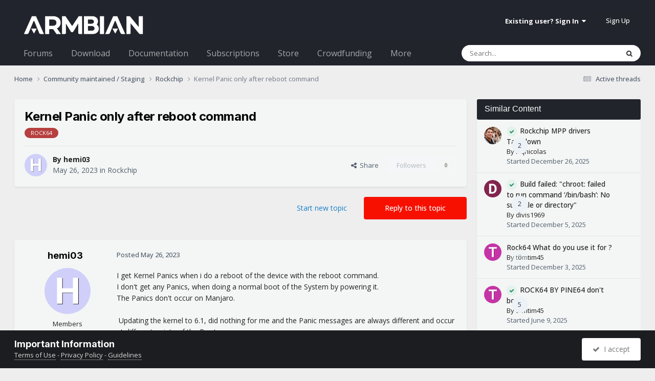

--- FILE ---
content_type: text/html;charset=UTF-8
request_url: https://forum.armbian.com/topic/28443-kernel-panic-only-after-reboot-command/?sortby=date
body_size: 20674
content:
<!DOCTYPE html>
<html lang="en-US" dir="ltr">
	<head>
		<meta charset="utf-8">
        
		<title>Kernel Panic only after reboot command - Rockchip - Armbian Community Forums</title>
		
			<script>
  (function(i,s,o,g,r,a,m){i['GoogleAnalyticsObject']=r;i[r]=i[r]||function(){
  (i[r].q=i[r].q||[]).push(arguments)},i[r].l=1*new Date();a=s.createElement(o),
  m=s.getElementsByTagName(o)[0];a.async=1;a.src=g;m.parentNode.insertBefore(a,m)
  })(window,document,'script','//www.google-analytics.com/analytics.js','ga');

  ga('create', 'UA-284946-7', 'auto');
  ga('send', 'pageview');

</script>
		
		
		
		

	<meta name="viewport" content="width=device-width, initial-scale=1">


	
	
		<meta property="og:image" content="https://forum.armbian.com/uploads/monthly_2018_11/app-icon-facebook.png.1de6d18d1cb2e304bd3c5d7737b2b476.png">
	


	<meta name="twitter:card" content="summary_large_image" />


	
		<meta name="twitter:site" content="@armbian" />
	



	
		
			
				<meta property="og:title" content="Kernel Panic only after reboot command">
			
		
	

	
		
			
				<meta property="og:type" content="website">
			
		
	

	
		
			
				<meta property="og:url" content="https://forum.armbian.com/topic/28443-kernel-panic-only-after-reboot-command/">
			
		
	

	
		
			
				<meta name="description" content="I get Kernel Panics when i do a reboot of the device with the reboot command. I don&#039;t get any Panics, when doing a normal boot of the System by powering it. The Panics don&#039;t occur on Manjaro. Updating the kernel to 6.1, did nothing for me and the Panic messages are always different and occur at d...">
			
		
	

	
		
			
				<meta property="og:description" content="I get Kernel Panics when i do a reboot of the device with the reboot command. I don&#039;t get any Panics, when doing a normal boot of the System by powering it. The Panics don&#039;t occur on Manjaro. Updating the kernel to 6.1, did nothing for me and the Panic messages are always different and occur at d...">
			
		
	

	
		
			
				<meta property="og:updated_time" content="2023-05-27T22:30:49Z">
			
		
	

	
		
			
				<meta name="keywords" content="rock64">
			
		
	

	
		
			
				<meta property="og:site_name" content="Armbian Community Forums">
			
		
	

	
		
			
				<meta property="og:locale" content="en_US">
			
		
	


	
		<link rel="canonical" href="https://forum.armbian.com/topic/28443-kernel-panic-only-after-reboot-command/" />
	

	
		<link as="style" rel="preload" href="https://forum.armbian.com/applications/core/interface/ckeditor/ckeditor/skins/ips/editor.css?t=P1PF" />
	

<link rel="alternate" type="application/rss+xml" title="Armbian posts" href="https://forum.armbian.com/rss/1-armbian-posts.xml/" /><link rel="alternate" type="application/rss+xml" title="Armbian topics" href="https://forum.armbian.com/rss/2-armbian-topics.xml/" />



<link rel="manifest" href="https://forum.armbian.com/manifest.webmanifest/">
<meta name="msapplication-config" content="https://forum.armbian.com/browserconfig.xml/">
<meta name="msapplication-starturl" content="/">
<meta name="application-name" content="Armbian Community Forums">
<meta name="apple-mobile-web-app-title" content="Armbian Community Forums">

	<meta name="theme-color" content="#22242d">










<link rel="preload" href="//forum.armbian.com/applications/core/interface/font/fontawesome-webfont.woff2?v=4.7.0" as="font" crossorigin="anonymous">
		


	<link rel="preconnect" href="https://fonts.googleapis.com">
	<link rel="preconnect" href="https://fonts.gstatic.com" crossorigin>
	
		
			<link href="https://fonts.googleapis.com/css2?family=Inter:wght@300;400;500;600;700&display=swap" rel="stylesheet">
		
		
			<link href="https://fonts.googleapis.com/css2?family=Open%20Sans:wght@300;400;500;600;700&display=swap" rel="stylesheet">
		
	



	<link rel='stylesheet' href='https://forum.armbian.com/uploads/css_built_18/341e4a57816af3ba440d891ca87450ff_framework.css?v=310fdfdc1e1768294577' media='all'>

	<link rel='stylesheet' href='https://forum.armbian.com/uploads/css_built_18/05e81b71abe4f22d6eb8d1a929494829_responsive.css?v=310fdfdc1e1768294577' media='all'>

	<link rel='stylesheet' href='https://forum.armbian.com/uploads/css_built_18/20446cf2d164adcc029377cb04d43d17_flags.css?v=310fdfdc1e1768294577' media='all'>

	<link rel='stylesheet' href='https://forum.armbian.com/uploads/css_built_18/90eb5adf50a8c640f633d47fd7eb1778_core.css?v=310fdfdc1e1768294577' media='all'>

	<link rel='stylesheet' href='https://forum.armbian.com/uploads/css_built_18/5a0da001ccc2200dc5625c3f3934497d_core_responsive.css?v=310fdfdc1e1768294577' media='all'>

	<link rel='stylesheet' href='https://forum.armbian.com/uploads/css_built_18/4d6a11e8b4b62e126784f10092df229b_typicons.css?v=310fdfdc1e1768294577' media='all'>

	<link rel='stylesheet' href='https://forum.armbian.com/uploads/css_built_18/b894c0b8cc964798aa59066df91cdbe2_modern_tags.css?v=310fdfdc1e1768294577' media='all'>

	<link rel='stylesheet' href='https://forum.armbian.com/uploads/css_built_18/69941883edfaac0a1ab5196ef00be5c3_build.css?v=310fdfdc1e1768294577' media='all'>

	<link rel='stylesheet' href='https://forum.armbian.com/uploads/css_built_18/62e269ced0fdab7e30e026f1d30ae516_forums.css?v=310fdfdc1e1768294577' media='all'>

	<link rel='stylesheet' href='https://forum.armbian.com/uploads/css_built_18/76e62c573090645fb99a15a363d8620e_forums_responsive.css?v=310fdfdc1e1768294577' media='all'>

	<link rel='stylesheet' href='https://forum.armbian.com/uploads/css_built_18/ebdea0c6a7dab6d37900b9190d3ac77b_topics.css?v=310fdfdc1e1768294577' media='all'>

	<link rel='stylesheet' href='https://forum.armbian.com/uploads/css_built_18/549f8085911bad93f30809060d5bf79a_raffles.css?v=310fdfdc1e1768294577' media='all'>





<link rel='stylesheet' href='https://forum.armbian.com/uploads/css_built_18/258adbb6e4f3e83cd3b355f84e3fa002_custom.css?v=310fdfdc1e1768294577' media='all'>




		
		

	
	<link rel='shortcut icon' href='https://forum.armbian.com/uploads/monthly_2018_11/favicon.ico.23abcc75aef41cd036abdb91ded7951c.ico' type="image/x-icon">

	
        <!-- App Indexing for Google Search -->
        <link href="android-app://com.quoord.tapatalkpro.activity/tapatalk/forum.armbian.com/?location=topic&tid=28443&page=1&perpage=30&channel=google-indexing" rel="alternate" />
        <link href="ios-app://307880732/tapatalk/forum.armbian.com/?location=topic&tid=28443&page=1&perpage=30&channel=google-indexing" rel="alternate" />
        
        <link href="https://forum.armbian.com/topic/28443-kernel-panic-only-after-reboot-command//applications/tapatalkapp/sources/manifest.json" rel="manifest">
        
        <meta name="apple-itunes-app" content="app-id=307880732, affiliate-data=at=10lR7C, app-argument=tapatalk://forum.armbian.com/?location=topic&tid=28443&page=1&perpage=30" />
        </head>
	<body class="ipsApp ipsApp_front ipsJS_none ipsClearfix" data-controller="core.front.core.app"  data-message=""  data-pageapp="forums" data-pagelocation="front" data-pagemodule="forums" data-pagecontroller="topic" data-pageid="28443"   >
		
        

        

		<a href="#ipsLayout_mainArea" class="ipsHide" title="Go to main content on this page" accesskey="m">Jump to content</a>
		





		<div id="ipsLayout_header" class="ipsClearfix">
			<header>
				<div class="ipsLayout_container">
					


<a href='https://forum.armbian.com/' id='elLogo' accesskey='1'><img src="https://forum.armbian.com/uploads/monthly_2026_01/logo9.png.42f2cff7f0f19030490d37280d806728.png" alt='Armbian Community Forums'></a>

					
						

	<ul id="elUserNav" class="ipsList_inline cSignedOut ipsResponsive_showDesktop">
		
        
		
        
        
            
            
	


	<li class='cUserNav_icon ipsHide' id='elCart_container'></li>
	<li class='elUserNav_sep ipsHide' id='elCart_sep'></li>

<li id="elSignInLink">
                <a href="https://forum.armbian.com/login/" data-ipsmenu-closeonclick="false" data-ipsmenu id="elUserSignIn">
                    Existing user? Sign In  <i class="fa fa-caret-down"></i>
                </a>
                
<div id='elUserSignIn_menu' class='ipsMenu ipsMenu_auto ipsHide'>
	<form accept-charset='utf-8' method='post' action='https://forum.armbian.com/login/'>
		<input type="hidden" name="csrfKey" value="c6f9f1ca35a258ad179ac1704d6601e7">
		<input type="hidden" name="ref" value="aHR0cHM6Ly9mb3J1bS5hcm1iaWFuLmNvbS90b3BpYy8yODQ0My1rZXJuZWwtcGFuaWMtb25seS1hZnRlci1yZWJvb3QtY29tbWFuZC8/c29ydGJ5PWRhdGU=">
		<div data-role="loginForm">
			
			
			
				<div class='ipsColumns ipsColumns_noSpacing'>
					<div class='ipsColumn ipsColumn_wide' id='elUserSignIn_internal'>
						
<div class="ipsPad ipsForm ipsForm_vertical">
	<h4 class="ipsType_sectionHead">Sign In</h4>
	<br><br>
	<ul class='ipsList_reset'>
		<li class="ipsFieldRow ipsFieldRow_noLabel ipsFieldRow_fullWidth">
			
			
				<input type="text" placeholder="Display Name or Email Address" name="auth" autocomplete="email">
			
		</li>
		<li class="ipsFieldRow ipsFieldRow_noLabel ipsFieldRow_fullWidth">
			<input type="password" placeholder="Password" name="password" autocomplete="current-password">
		</li>
		<li class="ipsFieldRow ipsFieldRow_checkbox ipsClearfix">
			<span class="ipsCustomInput">
				<input type="checkbox" name="remember_me" id="remember_me_checkbox" value="1" checked aria-checked="true">
				<span></span>
			</span>
			<div class="ipsFieldRow_content">
				<label class="ipsFieldRow_label" for="remember_me_checkbox">Remember me</label>
				<span class="ipsFieldRow_desc">Not recommended on shared computers</span>
			</div>
		</li>
		<li class="ipsFieldRow ipsFieldRow_fullWidth">
			<button type="submit" name="_processLogin" value="usernamepassword" class="ipsButton ipsButton_primary ipsButton_small" id="elSignIn_submit">Sign In</button>
			
				<p class="ipsType_right ipsType_small">
					
						<a href='https://forum.armbian.com/lostpassword/' data-ipsDialog data-ipsDialog-title='Forgot your password?'>
					
					Forgot your password?</a>
				</p>
			
		</li>
	</ul>
</div>
					</div>
					<div class='ipsColumn ipsColumn_wide'>
						<div class='ipsPadding' id='elUserSignIn_external'>
							<div class='ipsAreaBackground_light ipsPadding:half'>
								
									<p class='ipsType_reset ipsType_small ipsType_center'><strong>Or sign in with one of these services</strong></p>
								
								
									<div class='ipsType_center ipsMargin_top:half'>
										

<button type="submit" name="_processLogin" value="2" class='ipsButton ipsButton_verySmall ipsButton_fullWidth ipsSocial ipsSocial_facebook' style="background-color: #3a579a">
	
		<span class='ipsSocial_icon'>
			
				<i class='fa fa-facebook-official'></i>
			
		</span>
		<span class='ipsSocial_text'>Sign in with Facebook</span>
	
</button>
									</div>
								
									<div class='ipsType_center ipsMargin_top:half'>
										

<button type="submit" name="_processLogin" value="8" class='ipsButton ipsButton_verySmall ipsButton_fullWidth ipsSocial ipsSocial_microsoft' style="background-color: #008b00">
	
		<span class='ipsSocial_icon'>
			
				<i class='fa fa-windows'></i>
			
		</span>
		<span class='ipsSocial_text'>Sign in with Microsoft</span>
	
</button>
									</div>
								
									<div class='ipsType_center ipsMargin_top:half'>
										

<button type="submit" name="_processLogin" value="7" class='ipsButton ipsButton_verySmall ipsButton_fullWidth ipsSocial ipsSocial_linkedin' style="background-color: #007eb3">
	
		<span class='ipsSocial_icon'>
			
				<i class='fa fa-linkedin'></i>
			
		</span>
		<span class='ipsSocial_text'>Sign in with LinkedIn</span>
	
</button>
									</div>
								
									<div class='ipsType_center ipsMargin_top:half'>
										

<button type="submit" name="_processLogin" value="3" class='ipsButton ipsButton_verySmall ipsButton_fullWidth ipsSocial ipsSocial_google' style="background-color: #4285F4">
	
		<span class='ipsSocial_icon'>
			
				<i class='fa fa-google'></i>
			
		</span>
		<span class='ipsSocial_text'>Sign in with Google</span>
	
</button>
									</div>
								
							</div>
						</div>
					</div>
				</div>
			
		</div>
	</form>
</div>
            </li>
            
        
		
			<li>
				
					<a href="https://forum.armbian.com/register/" data-ipsdialog data-ipsdialog-size="narrow" data-ipsdialog-title="Sign Up"  id="elRegisterButton" class="ipsButton ipsButton_normal ipsButton_primary">Sign Up</a>
				
			</li>
		
	</ul>

						
<ul class='ipsMobileHamburger ipsList_reset ipsResponsive_hideDesktop'>
	<li data-ipsDrawer data-ipsDrawer-drawerElem='#elMobileDrawer'>
		<a href='#'>
			
			
				
			
			
			
			<i class='fa fa-navicon'></i>
		</a>
	</li>
</ul>
					
				</div>
			</header>
			

	<nav data-controller='core.front.core.navBar' class=' ipsResponsive_showDesktop'>
		<div class='ipsNavBar_primary ipsLayout_container '>
			<ul data-role="primaryNavBar" class='ipsClearfix'>
				


	
		
		
		<li  id='elNavSecondary_24' data-role="navBarItem" data-navApp="core" data-navExt="CustomItem">
			
			
				<a href="https://forum.armbian.com"  data-navItem-id="24" >
					Forums<span class='ipsNavBar_active__identifier'></span>
				</a>
			
			
				<ul class='ipsNavBar_secondary ipsHide' data-role='secondaryNavBar'>
					


	
		
		
		<li  id='elNavSecondary_55' data-role="navBarItem" data-navApp="staffappsystem" data-navExt="Applications">
			
			
				<a href="https://forum.armbian.com/staffapplications/"  data-navItem-id="55" >
					Applications<span class='ipsNavBar_active__identifier'></span>
				</a>
			
			
		</li>
	
	

	
		
		
		<li  id='elNavSecondary_52' data-role="navBarItem" data-navApp="memberlists" data-navExt="Memberlistpage">
			
			
				<a href="https://forum.armbian.com/members/"  data-navItem-id="52" >
					Moderators<span class='ipsNavBar_active__identifier'></span>
				</a>
			
			
		</li>
	
	

	
		
		
		<li  id='elNavSecondary_66' data-role="navBarItem" data-navApp="memberlists" data-navExt="Memberlistpage">
			
			
				<a href="https://forum.armbian.com/members/7-support/"  data-navItem-id="66" >
					Support<span class='ipsNavBar_active__identifier'></span>
				</a>
			
			
		</li>
	
	

	
	

	
		
		
		<li  id='elNavSecondary_65' data-role="navBarItem" data-navApp="memberlists" data-navExt="Memberlistpage">
			
			
				<a href="https://forum.armbian.com/members/7-support/"  data-navItem-id="65" >
					Support<span class='ipsNavBar_active__identifier'></span>
				</a>
			
			
		</li>
	
	

	
	

	
	

	
		
		
		<li  id='elNavSecondary_3' data-role="navBarItem" data-navApp="core" data-navExt="AllActivity">
			
			
				<a href="https://forum.armbian.com/discover/"  data-navItem-id="3" >
					All Activity<span class='ipsNavBar_active__identifier'></span>
				</a>
			
			
		</li>
	
	

	
		
		
		<li  id='elNavSecondary_4' data-role="navBarItem" data-navApp="core" data-navExt="YourActivityStreams">
			
			
				<a href="#" id="elNavigation_4" data-ipsMenu data-ipsMenu-appendTo='#elNavSecondary_24' data-ipsMenu-activeClass='ipsNavActive_menu' data-navItem-id="4" >
					My Activity Streams <i class="fa fa-caret-down"></i><span class='ipsNavBar_active__identifier'></span>
				</a>
				<ul id="elNavigation_4_menu" class="ipsMenu ipsMenu_auto ipsHide">
					

	
		
			<li class='ipsMenu_item' data-streamid='14'>
				<a href='https://forum.armbian.com/discover/14/' >
					Active threads
				</a>
			</li>
		
	

				</ul>
			
			
		</li>
	
	

	
	

	
	

					<li class='ipsHide' id='elNavigationMore_24' data-role='navMore'>
						<a href='#' data-ipsMenu data-ipsMenu-appendTo='#elNavigationMore_24' id='elNavigationMore_24_dropdown'>More <i class='fa fa-caret-down'></i></a>
						<ul class='ipsHide ipsMenu ipsMenu_auto' id='elNavigationMore_24_dropdown_menu' data-role='moreDropdown'></ul>
					</li>
				</ul>
			
		</li>
	
	

	
		
		
		<li  id='elNavSecondary_20' data-role="navBarItem" data-navApp="core" data-navExt="CustomItem">
			
			
				<a href="https://www.armbian.com/download/?device_support=Standard%20support"  data-navItem-id="20" >
					Download<span class='ipsNavBar_active__identifier'></span>
				</a>
			
			
				<ul class='ipsNavBar_secondary ipsHide' data-role='secondaryNavBar'>
					


	
		
		
		<li  id='elNavSecondary_61' data-role="navBarItem" data-navApp="core" data-navExt="CustomItem">
			
			
				<a href="https://www.armbian.com/download/?arch=aarch64&amp;device_support=Standard%20support"  data-navItem-id="61" >
					AARCH64<span class='ipsNavBar_active__identifier'></span>
				</a>
			
			
		</li>
	
	

	
		
		
		<li  id='elNavSecondary_60' data-role="navBarItem" data-navApp="core" data-navExt="CustomItem">
			
			
				<a href="https://www.armbian.com/download/?arch=riscv64"  data-navItem-id="60" >
					RISCV64<span class='ipsNavBar_active__identifier'></span>
				</a>
			
			
		</li>
	
	

	
		
		
		<li  id='elNavSecondary_62' data-role="navBarItem" data-navApp="core" data-navExt="CustomItem">
			
			
				<a href="https://www.armbian.com/download/?arch=amd64"  data-navItem-id="62" >
					AMD64<span class='ipsNavBar_active__identifier'></span>
				</a>
			
			
		</li>
	
	

	
		
		
		<li  id='elNavSecondary_63' data-role="navBarItem" data-navApp="core" data-navExt="CustomItem">
			
			
				<a href="https://www.armbian.com/download/?arch=armhf&amp;__year=2015-2020&amp;device_support=Standard%20support"  data-navItem-id="63" >
					ARMHF<span class='ipsNavBar_active__identifier'></span>
				</a>
			
			
		</li>
	
	

					<li class='ipsHide' id='elNavigationMore_20' data-role='navMore'>
						<a href='#' data-ipsMenu data-ipsMenu-appendTo='#elNavigationMore_20' id='elNavigationMore_20_dropdown'>More <i class='fa fa-caret-down'></i></a>
						<ul class='ipsHide ipsMenu ipsMenu_auto' id='elNavigationMore_20_dropdown_menu' data-role='moreDropdown'></ul>
					</li>
				</ul>
			
		</li>
	
	

	
	

	
		
		
		<li  id='elNavSecondary_26' data-role="navBarItem" data-navApp="core" data-navExt="CustomItem">
			
			
				<a href="https://docs.armbian.com"  data-navItem-id="26" >
					Documentation<span class='ipsNavBar_active__identifier'></span>
				</a>
			
			
		</li>
	
	

	
	

	
	

	
	

	
		
		
		<li  id='elNavSecondary_28' data-role="navBarItem" data-navApp="nexus" data-navExt="Subscriptions">
			
			
				<a href="https://forum.armbian.com/subscriptions/"  data-navItem-id="28" >
					Subscriptions<span class='ipsNavBar_active__identifier'></span>
				</a>
			
			
		</li>
	
	

	
		
		
		<li  id='elNavSecondary_27' data-role="navBarItem" data-navApp="nexus" data-navExt="Store">
			
			
				<a href="https://forum.armbian.com/store/"  data-navItem-id="27" >
					Store<span class='ipsNavBar_active__identifier'></span>
				</a>
			
			
				<ul class='ipsNavBar_secondary ipsHide' data-role='secondaryNavBar'>
					


	
	

	
	

	
	

	
	

					<li class='ipsHide' id='elNavigationMore_27' data-role='navMore'>
						<a href='#' data-ipsMenu data-ipsMenu-appendTo='#elNavigationMore_27' id='elNavigationMore_27_dropdown'>More <i class='fa fa-caret-down'></i></a>
						<ul class='ipsHide ipsMenu ipsMenu_auto' id='elNavigationMore_27_dropdown_menu' data-role='moreDropdown'></ul>
					</li>
				</ul>
			
		</li>
	
	

	
		
		
		<li  id='elNavSecondary_43' data-role="navBarItem" data-navApp="crowdfunding" data-navExt="crowdfunding">
			
			
				<a href="https://forum.armbian.com/crowdfunding/"  data-navItem-id="43" >
					Crowdfunding<span class='ipsNavBar_active__identifier'></span>
				</a>
			
			
		</li>
	
	

	
	

	
	

	
	

	
		
		
		<li  id='elNavSecondary_58' data-role="navBarItem" data-navApp="raffles" data-navExt="Raffles">
			
			
				<a href="https://forum.armbian.com/raffles/"  data-navItem-id="58" >
					Raffles<span class='ipsNavBar_active__identifier'></span>
				</a>
			
			
		</li>
	
	

	
		
		
		<li  id='elNavSecondary_59' data-role="navBarItem" data-navApp="communitymap" data-navExt="Communitymap">
			
			
				<a href="https://forum.armbian.com/communitymap/"  data-navItem-id="59" >
					Community Map<span class='ipsNavBar_active__identifier'></span>
				</a>
			
			
		</li>
	
	

				<li class='ipsHide' id='elNavigationMore' data-role='navMore'>
					<a href='#' data-ipsMenu data-ipsMenu-appendTo='#elNavigationMore' id='elNavigationMore_dropdown'>More</a>
					<ul class='ipsNavBar_secondary ipsHide' data-role='secondaryNavBar'>
						<li class='ipsHide' id='elNavigationMore_more' data-role='navMore'>
							<a href='#' data-ipsMenu data-ipsMenu-appendTo='#elNavigationMore_more' id='elNavigationMore_more_dropdown'>More <i class='fa fa-caret-down'></i></a>
							<ul class='ipsHide ipsMenu ipsMenu_auto' id='elNavigationMore_more_dropdown_menu' data-role='moreDropdown'></ul>
						</li>
					</ul>
				</li>
			</ul>
			

	<div id="elSearchWrapper">
		<div id="elSearch" data-controller="core.front.core.quickSearch">
			<form accept-charset="utf-8" action="//forum.armbian.com/search/?do=quicksearch" method="post">
                <input type="search" id="elSearchField" placeholder="Search..." name="q" autocomplete="off" aria-label="Search">
                <details class="cSearchFilter">
                    <summary class="cSearchFilter__text"></summary>
                    
                    <ul class="cSearchFilter__menu">
                        
                        <li><label><input type="radio" name="type" value="all" ><span class="cSearchFilter__menuText">Everywhere</span></label></li>
                        
                            
                                <li><label><input type="radio" name="type" value="contextual_{&quot;type&quot;:&quot;forums_topic&quot;,&quot;nodes&quot;:175}"  checked><span class="cSearchFilter__menuText">This Forum</span></label></li>
                            
                                <li><label><input type="radio" name="type" value="contextual_{&quot;type&quot;:&quot;forums_topic&quot;,&quot;item&quot;:28443}"  checked><span class="cSearchFilter__menuText">This Topic</span></label></li>
                            
                        
                        
                            <li><label><input type="radio" name="type" value="csegoogle" ><span class="cSearchFilter__menuText">Google</span></label></li>
                        
                            <li><label><input type="radio" name="type" value="forums_topic" ><span class="cSearchFilter__menuText">Topics</span></label></li>
                        
                            <li><label><input type="radio" name="type" value="nexus_package_item" ><span class="cSearchFilter__menuText">Products</span></label></li>
                        
                            <li><label><input type="radio" name="type" value="crowdfunding_project" ><span class="cSearchFilter__menuText">Projects</span></label></li>
                        
                            <li><label><input type="radio" name="type" value="staffappsystem_applicationrecord" ><span class="cSearchFilter__menuText">Positions</span></label></li>
                        
                            <li><label><input type="radio" name="type" value="calendar_event" ><span class="cSearchFilter__menuText">Events</span></label></li>
                        
                            <li><label><input type="radio" name="type" value="raffles_raffle" ><span class="cSearchFilter__menuText">Raffles</span></label></li>
                        
                            <li><label><input type="radio" name="type" value="communitymap_markers" ><span class="cSearchFilter__menuText">Markers</span></label></li>
                        
                            <li><label><input type="radio" name="type" value="core_members" ><span class="cSearchFilter__menuText">Members</span></label></li>
                        
                    </ul>

                </details>
				<button class="cSearchSubmit" type="submit" aria-label="Search"><i class="fa fa-search"></i></button>
			</form>
		</div>
	</div>

		</div>
	</nav>

			
<ul id='elMobileNav' class='ipsResponsive_hideDesktop' data-controller='core.front.core.mobileNav'>
	
		
			
			
				
				
			
				
					<li id='elMobileBreadcrumb'>
						<a href='https://forum.armbian.com/forum/175-rockchip/'>
							<span>Rockchip</span>
						</a>
					</li>
				
				
			
				
				
			
		
	
	
	
	<li >
		<a data-action="defaultStream" href='https://forum.armbian.com/discover/14/'><i class="fa fa-newspaper-o" aria-hidden="true"></i></a>
	</li>

	

	
		<li class='ipsJS_show'>
			<a href='https://forum.armbian.com/search/'><i class='fa fa-search'></i></a>
		</li>
	
</ul>
		</div>
		<main id="ipsLayout_body" class="ipsLayout_container">
			<div id="ipsLayout_contentArea">
				<div id="ipsLayout_contentWrapper">
					
<nav class='ipsBreadcrumb ipsBreadcrumb_top ipsFaded_withHover'>
	

	<ul class='ipsList_inline ipsPos_right'>
		
		<li >
			<a data-action="defaultStream" class='ipsType_light '  href='https://forum.armbian.com/discover/14/'><i class="fa fa-newspaper-o" aria-hidden="true"></i> <span>Active threads</span></a>
		</li>
		
	</ul>

	<ul data-role="breadcrumbList">
		<li>
			<a title="Home" href='https://forum.armbian.com/'>
				<span>Home <i class='fa fa-angle-right'></i></span>
			</a>
		</li>
		
		
			<li>
				
					<a href='https://forum.armbian.com/forum/97-community-maintained-staging/'>
						<span>Community maintained / Staging <i class='fa fa-angle-right' aria-hidden="true"></i></span>
					</a>
				
			</li>
		
			<li>
				
					<a href='https://forum.armbian.com/forum/175-rockchip/'>
						<span>Rockchip <i class='fa fa-angle-right' aria-hidden="true"></i></span>
					</a>
				
			</li>
		
			<li>
				
					Kernel Panic only after reboot command
				
			</li>
		
	</ul>
</nav>
					
					<div id="ipsLayout_mainArea">

	
	
	

						
						
						
						

	




						



<div class="ipsPageHeader ipsResponsive_pull ipsBox ipsPadding sm:ipsPadding:half ipsMargin_bottom">
		
	
	<div class="ipsFlex ipsFlex-ai:center ipsFlex-fw:wrap ipsGap:4">
		<div class="ipsFlex-flex:11">
			<h1 class="ipsType_pageTitle ipsContained_container">
				

				
				
					<span class="ipsType_break ipsContained">
						<span>Kernel Panic only after reboot command</span>
					</span>
				
			</h1>
			
			
				


	
		<ul class="ipsTags ipsList_inline " >
			
				
					

<li >
	
	
	<a href="https://forum.armbian.com/tags/rock64/" title="Find other content tagged with 'rock64'" class="ipsTag ipsTag_prefix" style="background-color: #b63f3f !important; color: #ffffff !important; display: inline-block !important" rel="tag"><span>ROCK64</span></a>

	
</li>

				
			
			
		</ul>
		
	

			
		</div>
		
	</div>
	<hr class="ipsHr">
	<div class="ipsPageHeader__meta ipsFlex ipsFlex-jc:between ipsFlex-ai:center ipsFlex-fw:wrap ipsGap:3">
		<div class="ipsFlex-flex:11">
			<div class="ipsPhotoPanel ipsPhotoPanel_mini ipsPhotoPanel_notPhone ipsClearfix">
				


	<a href="https://forum.armbian.com/profile/207834-hemi03/" rel="nofollow" data-ipsHover data-ipsHover-width="370" data-ipsHover-target="https://forum.armbian.com/profile/207834-hemi03/?do=hovercard" class="ipsUserPhoto ipsUserPhoto_mini" title="Go to hemi03's profile">
		<img src='https://forum.armbian.com/uploads/n2a/n2a-4f82b59f1767ed7d3d36683354a51cc42c0cf04f.avatars_letters.png' alt='hemi03' loading="lazy">
	</a>

				<div>
					<p class="ipsType_reset ipsType_blendLinks">
						<span class="ipsType_normal">
						
							<strong>By 



<a href="https://forum.armbian.com/profile/207834-hemi03/" rel="nofollow" data-ipshover data-ipshover-width="370" data-ipshover-target="https://forum.armbian.com/profile/207834-hemi03/?do=hovercard&amp;referrer=https%253A%252F%252Fforum.armbian.com%252Ftopic%252F28443-kernel-panic-only-after-reboot-command%252F%253Fsortby%253Ddate" title="Go to hemi03's profile" class="ipsType_break">hemi03</a></strong><br>
							<span class="ipsType_light"><time datetime='2023-05-26T00:39:46Z' title='05/26/23 12:39  AM' data-short='2 yr'>May 26, 2023</time> in <a href="https://forum.armbian.com/forum/175-rockchip/">Rockchip</a></span>
						
						</span>
					</p>
				</div>
			</div>
		</div>
		
			<div class="ipsFlex-flex:01 ipsResponsive_hidePhone">
				<div class="ipsShareLinks">
					
						


    <a href='#elShareItem_1341904230_menu' id='elShareItem_1341904230' data-ipsMenu class='ipsShareButton ipsButton ipsButton_verySmall ipsButton_link ipsButton_link--light'>
        <span><i class='fa fa-share-alt'></i></span> &nbsp;Share
    </a>

    <div class='ipsPadding ipsMenu ipsMenu_normal ipsHide' id='elShareItem_1341904230_menu' data-controller="core.front.core.sharelink">
        
        
        <span data-ipsCopy data-ipsCopy-flashmessage>
            <a href="https://forum.armbian.com/topic/28443-kernel-panic-only-after-reboot-command/" class="ipsButton ipsButton_light ipsButton_small ipsButton_fullWidth" data-role="copyButton" data-clipboard-text="https://forum.armbian.com/topic/28443-kernel-panic-only-after-reboot-command/" data-ipstooltip title='Copy Link to Clipboard'><i class="fa fa-clone"></i> https://forum.armbian.com/topic/28443-kernel-panic-only-after-reboot-command/</a>
        </span>
        <ul class='ipsShareLinks ipsMargin_top:half'>
            
                <li>
<a href="https://www.linkedin.com/shareArticle?mini=true&amp;url=https%3A%2F%2Fforum.armbian.com%2Ftopic%2F28443-kernel-panic-only-after-reboot-command%2F&amp;title=Kernel+Panic+only+after+reboot+command" rel="nofollow noopener" class="cShareLink cShareLink_linkedin" target="_blank" data-role="shareLink" title='Share on LinkedIn' data-ipsTooltip>
	<i class="fa fa-linkedin"></i>
</a></li>
            
                <li>
<a href="https://x.com/share?url=https%3A%2F%2Fforum.armbian.com%2Ftopic%2F28443-kernel-panic-only-after-reboot-command%2F" class="cShareLink cShareLink_x" target="_blank" data-role="shareLink" title='Share on X' data-ipsTooltip rel='nofollow noopener'>
    <i class="fa fa-x"></i>
</a></li>
            
                <li>
<a href="https://www.facebook.com/sharer/sharer.php?u=https%3A%2F%2Fforum.armbian.com%2Ftopic%2F28443-kernel-panic-only-after-reboot-command%2F" class="cShareLink cShareLink_facebook" target="_blank" data-role="shareLink" title='Share on Facebook' data-ipsTooltip rel='noopener nofollow'>
	<i class="fa fa-facebook"></i>
</a></li>
            
                <li>
<a href="https://www.reddit.com/submit?url=https%3A%2F%2Fforum.armbian.com%2Ftopic%2F28443-kernel-panic-only-after-reboot-command%2F&amp;title=Kernel+Panic+only+after+reboot+command" rel="nofollow noopener" class="cShareLink cShareLink_reddit" target="_blank" title='Share on Reddit' data-ipsTooltip>
	<i class="fa fa-reddit"></i>
</a></li>
            
                <li>
<a href="mailto:?subject=Kernel%20Panic%20only%20after%20reboot%20command&body=https%3A%2F%2Fforum.armbian.com%2Ftopic%2F28443-kernel-panic-only-after-reboot-command%2F" rel='nofollow' class='cShareLink cShareLink_email' title='Share via email' data-ipsTooltip>
	<i class="fa fa-envelope"></i>
</a></li>
            
        </ul>
        
            <hr class='ipsHr'>
            <button class='ipsHide ipsButton ipsButton_verySmall ipsButton_light ipsButton_fullWidth ipsMargin_top:half' data-controller='core.front.core.webshare' data-role='webShare' data-webShareTitle='Kernel Panic only after reboot command' data-webShareText='Kernel Panic only after reboot command' data-webShareUrl='https://forum.armbian.com/topic/28443-kernel-panic-only-after-reboot-command/'>More sharing options...</button>
        
    </div>

					
					
                    

					



					

<div data-followApp='forums' data-followArea='topic' data-followID='28443' data-controller='core.front.core.followButton'>
	

	<a href='https://forum.armbian.com/login/' rel="nofollow" class="ipsFollow ipsPos_middle ipsButton ipsButton_light ipsButton_verySmall ipsButton_disabled" data-role="followButton" data-ipsTooltip title='Sign in to follow this'>
		<span>Followers</span>
		<span class='ipsCommentCount'>0</span>
	</a>

</div>
				</div>
			</div>
					
	</div>
	
	
</div>








<div class="ipsClearfix">
	<ul class="ipsToolList ipsToolList_horizontal ipsClearfix ipsSpacer_both ">
		
			<li class="ipsToolList_primaryAction">
				<span data-controller="forums.front.topic.reply">
					
						<a href="#replyForm" rel="nofollow" class="ipsButton ipsButton_important ipsButton_medium ipsButton_fullWidth" data-action="replyToTopic">Reply to this topic</a>
					
				</span>
			</li>



		
		
			<li class="ipsResponsive_hidePhone">
				
					<a href="https://forum.armbian.com/forum/175-rockchip/?do=add" rel="nofollow" class="ipsButton ipsButton_link ipsButton_medium ipsButton_fullWidth" title="Start a new topic in this forum">Start new topic</a>
				
			</li>
		
		
	
</ul>
</div>

<div id="comments" data-controller="core.front.core.commentFeed,forums.front.topic.view, core.front.core.ignoredComments" data-autopoll data-baseurl="https://forum.armbian.com/topic/28443-kernel-panic-only-after-reboot-command/" data-lastpage data-feedid="topic-28443" class="cTopic ipsClear ipsSpacer_top">
	
			
	

	

<div data-controller='core.front.core.recommendedComments' data-url='https://forum.armbian.com/topic/28443-kernel-panic-only-after-reboot-command/?recommended=comments' class='ipsRecommendedComments ipsHide'>
	<div data-role="recommendedComments">
		<h2 class='ipsType_sectionHead ipsType_large ipsType_bold ipsMargin_bottom'>Recommended Posts</h2>
		
	</div>
</div>
	
	<div id="elPostFeed" data-role="commentFeed" data-controller="core.front.core.moderation" >
		<form action="https://forum.armbian.com/topic/28443-kernel-panic-only-after-reboot-command/?csrfKey=c6f9f1ca35a258ad179ac1704d6601e7&amp;do=multimodComment" method="post" data-ipspageaction data-role="moderationTools">
			
			
				

					

					
					



<a id="comment-165611"></a>
<article  id="elComment_165611" class="cPost ipsBox ipsResponsive_pull  ipsComment  ipsComment_parent ipsClearfix ipsClear ipsColumns ipsColumns_noSpacing ipsColumns_collapsePhone    ">
	

	

	<div class="cAuthorPane_mobile ipsResponsive_showPhone">
		<div class="cAuthorPane_photo">
			<div class="cAuthorPane_photoWrap">
				


	<a href="https://forum.armbian.com/profile/207834-hemi03/" rel="nofollow" data-ipsHover data-ipsHover-width="370" data-ipsHover-target="https://forum.armbian.com/profile/207834-hemi03/?do=hovercard" class="ipsUserPhoto ipsUserPhoto_large" title="Go to hemi03's profile">
		<img src='https://forum.armbian.com/uploads/n2a/n2a-4f82b59f1767ed7d3d36683354a51cc42c0cf04f.avatars_letters.png' alt='hemi03' loading="lazy">
	</a>

				
				
			</div>
		</div>
		<div class="cAuthorPane_content">
			<h3 class="ipsType_sectionHead cAuthorPane_author ipsType_break ipsType_blendLinks ipsFlex ipsFlex-ai:center">
				



<a href="https://forum.armbian.com/profile/207834-hemi03/" rel="nofollow" data-ipshover data-ipshover-width="370" data-ipshover-target="https://forum.armbian.com/profile/207834-hemi03/?do=hovercard&amp;referrer=https%253A%252F%252Fforum.armbian.com%252Ftopic%252F28443-kernel-panic-only-after-reboot-command%252F%253Fsortby%253Ddate" title="Go to hemi03's profile" class="ipsType_break">hemi03</a>
			</h3>
			<div class="ipsType_light ipsType_reset">
				<a href="https://forum.armbian.com/topic/28443-kernel-panic-only-after-reboot-command/?do=findComment&amp;comment=165611" rel="nofollow" class="ipsType_blendLinks">Posted <time datetime='2023-05-26T00:39:46Z' title='05/26/23 12:39  AM' data-short='2 yr'>May 26, 2023</time></a>
				
			</div>
		</div>
	</div>
	<aside class="ipsComment_author cAuthorPane ipsColumn ipsColumn_medium ipsResponsive_hidePhone">
		<h3 class="ipsType_sectionHead cAuthorPane_author ipsType_blendLinks ipsType_break">
<strong>



<a href="https://forum.armbian.com/profile/207834-hemi03/" rel="nofollow" data-ipshover data-ipshover-width="370" data-ipshover-target="https://forum.armbian.com/profile/207834-hemi03/?do=hovercard&amp;referrer=https%253A%252F%252Fforum.armbian.com%252Ftopic%252F28443-kernel-panic-only-after-reboot-command%252F%253Fsortby%253Ddate" title="Go to hemi03's profile" class="ipsType_break">hemi03</a></strong>
			
		</h3>
		<ul class="cAuthorPane_info ipsList_reset">
			<li data-role="photo" class="cAuthorPane_photo">
				<div class="cAuthorPane_photoWrap">
					


	<a href="https://forum.armbian.com/profile/207834-hemi03/" rel="nofollow" data-ipsHover data-ipsHover-width="370" data-ipsHover-target="https://forum.armbian.com/profile/207834-hemi03/?do=hovercard" class="ipsUserPhoto ipsUserPhoto_large" title="Go to hemi03's profile">
		<img src='https://forum.armbian.com/uploads/n2a/n2a-4f82b59f1767ed7d3d36683354a51cc42c0cf04f.avatars_letters.png' alt='hemi03' loading="lazy">
	</a>

					
					
				</div>
			</li>
			
				

	<li data-role="group">
		Members
	</li>







				
			
			
				<li data-role="stats" class="ipsMargin_top">
					<ul class="ipsList_reset ipsType_light ipsFlex ipsFlex-ai:center ipsFlex-jc:center ipsGap_row:2 cAuthorPane_stats">
						<li>
							<!--
								<a href="https://forum.armbian.com/profile/207834-hemi03/content/" rel="nofollow" title="3 posts" data-ipsTooltip class="ipsType_blendLinks">
							
								<i class="fa fa-comment"></i> 3
							
								</a>
							-->
						</li>
						
					</ul>
				</li>
			
			
				<!--
-->
			
		

	
	
</ul>
	</aside>
	<div class="ipsColumn ipsColumn_fluid ipsMargin:none">
		

<div id="comment-165611_wrap" data-controller="core.front.core.comment" data-commentapp="forums" data-commenttype="forums" data-commentid="165611" data-quotedata="{&quot;userid&quot;:207834,&quot;username&quot;:&quot;hemi03&quot;,&quot;timestamp&quot;:1685061586,&quot;contentapp&quot;:&quot;forums&quot;,&quot;contenttype&quot;:&quot;forums&quot;,&quot;contentid&quot;:28443,&quot;contentclass&quot;:&quot;forums_Topic&quot;,&quot;contentcommentid&quot;:165611}" class="ipsComment_content ipsType_medium">

	<div class="ipsComment_meta ipsType_light ipsFlex ipsFlex-ai:center ipsFlex-jc:between ipsFlex-fd:row-reverse">
		<div class="ipsType_light ipsType_reset ipsType_blendLinks ipsComment_toolWrap">
			<div class="ipsResponsive_hidePhone ipsComment_badges">
				<ul class="ipsList_reset ipsFlex ipsFlex-jc:end ipsFlex-fw:wrap ipsGap:2 ipsGap_row:1">
					
					
					
					
					
				</ul>
			</div>
			<ul class="ipsList_reset ipsComment_tools">
				<li>
					<a href="#elControls_165611_menu" class="ipsComment_ellipsis" id="elControls_165611" title="More options..." data-ipsmenu data-ipsmenu-appendto="#comment-165611_wrap"><i class="fa fa-ellipsis-h"></i></a>
					<ul id="elControls_165611_menu" class="ipsMenu ipsMenu_narrow ipsHide">
						
						
                        
						
						
						
							
								
							
							
							
							
							
							
						
					</ul>
				</li>
				
			</ul>
		</div>

		<div class="ipsType_reset ipsResponsive_hidePhone">
		   
		   Posted <time datetime='2023-05-26T00:39:46Z' title='05/26/23 12:39  AM' data-short='2 yr'>May 26, 2023</time>
		   
			
			<span class="ipsResponsive_hidePhone">
				
				
			</span>
		</div>
	</div>

	

    

	<div class="cPost_contentWrap">
		
		<div data-role="commentContent" class="ipsType_normal ipsType_richText ipsPadding_bottom ipsContained" data-controller="core.front.core.lightboxedImages">
			<p>
	I get Kernel Panics when i do a reboot of the device with the reboot command.
</p>

<p>
	I don't get any Panics, when doing a normal boot of the System by powering it.
</p>

<p>
	The Panics don't occur on Manjaro.
</p>

<p>
	 
</p>

<p>
	 Updating the kernel to 6.1, did nothing for me and the Panic messages are always different and occur at different points of the Boot process.
</p>

<p>
	The System runs stable for days, when it boots.
</p>

<p>
	 
</p>

<p>
	I don't have any clues what is going on hear, but i it seems that the device and sdcards aren't broken.
</p>


			
		</div>

		
			<div class="ipsItemControls">
				
					
						

	<div data-controller='core.front.core.reaction' class='ipsItemControls_right ipsClearfix '>	
		<div class='ipsReact ipsPos_right'>
			
				
				<div class='ipsReact_reactCountOnly ipsAreaBackground_light ipsType_blendLinks ipsHide' data-role='reactCount'>
					
						<a href='https://forum.armbian.com/topic/28443-kernel-panic-only-after-reboot-command/?do=showReactionsComment&amp;comment=165611' data-ipsTooltip title='See who reacted to this' data-ipsDialog data-ipsDialog-title='See who reacted to this'>
					
					<span data-role='reactCountText'>0</span>
					
						</a>
					
				</div>
			
			
			
		</div>
	</div>

					
				
				<ul class="ipsComment_controls ipsClearfix ipsItemControls_left" data-role="commentControls">
					
						
						
							<li data-ipsquote-editor="topic_comment" data-ipsquote-target="#comment-165611" class="ipsJS_show ipsHide">
								<button class="ipsButton ipsButton_light ipsButton_verySmall ipsButton_narrow cMultiQuote ipsHide" data-action="multiQuoteComment" data-ipstooltip data-ipsquote-multiquote data-mqid="mq165611" title="MultiQuote"><i class="fa fa-plus"></i></button>
							</li>
							<li data-ipsquote-editor="topic_comment" data-ipsquote-target="#comment-165611" class="ipsJS_show ipsHide">
								<a href="#" data-action="quoteComment" data-ipsquote-singlequote>Quote</a>
							</li>
						
						
						
												
					
					<li class="ipsHide" data-role="commentLoading">
						<span class="ipsLoading ipsLoading_tiny ipsLoading_noAnim"></span>
					</li>
				</ul>
			</div>
		

		
	</div>

	
    
</div>

	</div>
</article>

					
					
						<table width=100% background=white><tr><td height=120 align=center>
<div style="width:728px; height:90px; padding:15px; background-color:white; color: black; display:flex; justify-content:center; align-items:center; text-align:center; ">
<a style="color:black;" href=https://docs.armbian.com/User-Guide_Armbian-Software/DNS/#pi-hole-dns-ad-blocker>Want an ad-free browsing experience? <b>Install Pi-hole</b> on your SBC and enjoy a faster, cleaner internet for all your devices. Setup is simple! </a>
 </div>
  </td></tr></table>
					
					
				

					

					
					



<a id="comment-165657"></a>
<article  id="elComment_165657" class="cPost ipsBox ipsResponsive_pull  ipsComment  ipsComment_parent ipsClearfix ipsClear ipsColumns ipsColumns_noSpacing ipsColumns_collapsePhone    ">
	

	

	<div class="cAuthorPane_mobile ipsResponsive_showPhone">
		<div class="cAuthorPane_photo">
			<div class="cAuthorPane_photoWrap">
				


	<a href="https://forum.armbian.com/profile/9032-werner/" rel="nofollow" data-ipsHover data-ipsHover-width="370" data-ipsHover-target="https://forum.armbian.com/profile/9032-werner/?do=hovercard" class="ipsUserPhoto ipsUserPhoto_large" title="Go to Werner's profile">
		<img src='https://forum.armbian.com/uploads/monthly_2020_04/sp_klein.thumb.png.740ca0789b84bc26a45bc6b906c70c5d.png' alt='Werner' loading="lazy">
	</a>

				
				<span class="cAuthorPane_badge cAuthorPane_badge--moderator" data-ipstooltip title="Werner is a moderator"></span>
				
				
			</div>
		</div>
		<div class="cAuthorPane_content">
			<h3 class="ipsType_sectionHead cAuthorPane_author ipsType_break ipsType_blendLinks ipsFlex ipsFlex-ai:center">
				



<a href="https://forum.armbian.com/profile/9032-werner/" rel="nofollow" data-ipshover data-ipshover-width="370" data-ipshover-target="https://forum.armbian.com/profile/9032-werner/?do=hovercard&amp;referrer=https%253A%252F%252Fforum.armbian.com%252Ftopic%252F28443-kernel-panic-only-after-reboot-command%252F%253Fsortby%253Ddate" title="Go to Werner's profile" class="ipsType_break">Werner</a>
			</h3>
			<div class="ipsType_light ipsType_reset">
				<a href="https://forum.armbian.com/topic/28443-kernel-panic-only-after-reboot-command/?do=findComment&amp;comment=165657" rel="nofollow" class="ipsType_blendLinks">Posted <time datetime='2023-05-26T10:01:42Z' title='05/26/23 10:01  AM' data-short='2 yr'>May 26, 2023</time></a>
				
			</div>
		</div>
	</div>
	<aside class="ipsComment_author cAuthorPane ipsColumn ipsColumn_medium ipsResponsive_hidePhone">
		<h3 class="ipsType_sectionHead cAuthorPane_author ipsType_blendLinks ipsType_break">
<strong>



<a href="https://forum.armbian.com/profile/9032-werner/" rel="nofollow" data-ipshover data-ipshover-width="370" data-ipshover-target="https://forum.armbian.com/profile/9032-werner/?do=hovercard&amp;referrer=https%253A%252F%252Fforum.armbian.com%252Ftopic%252F28443-kernel-panic-only-after-reboot-command%252F%253Fsortby%253Ddate" title="Go to Werner's profile" class="ipsType_break">Werner</a></strong>
			
		</h3>
		<ul class="cAuthorPane_info ipsList_reset">
			<li data-role="photo" class="cAuthorPane_photo">
				<div class="cAuthorPane_photoWrap">
					


	<a href="https://forum.armbian.com/profile/9032-werner/" rel="nofollow" data-ipsHover data-ipsHover-width="370" data-ipsHover-target="https://forum.armbian.com/profile/9032-werner/?do=hovercard" class="ipsUserPhoto ipsUserPhoto_large" title="Go to Werner's profile">
		<img src='https://forum.armbian.com/uploads/monthly_2020_04/sp_klein.thumb.png.740ca0789b84bc26a45bc6b906c70c5d.png' alt='Werner' loading="lazy">
	</a>

					
						<span class="cAuthorPane_badge cAuthorPane_badge--moderator" data-ipstooltip title="Werner is a moderator"></span>
					
					
				</div>
			</li>
			
				

	<li data-role="group">
		Administrators
	</li>





    
            
                <li data-role="axen-group-secondary">Management</li>
            

            
    
            
                <li data-role="axen-group-secondary"><span style='color:#45818e'>Contributor/Maintainer</span></li>
            

            
    



	
	
	
		
	
		
	
		
	
	

				
			
			
				<li data-role="stats" class="ipsMargin_top">
					<ul class="ipsList_reset ipsType_light ipsFlex ipsFlex-ai:center ipsFlex-jc:center ipsGap_row:2 cAuthorPane_stats">
						<li>
							<!--
								<a href="https://forum.armbian.com/profile/9032-werner/content/" rel="nofollow" title="5783 posts" data-ipsTooltip class="ipsType_blendLinks">
							
								<i class="fa fa-comment"></i> 5.8k
							
								</a>
							-->
						</li>
						
							<li>
								
									<a href="https://forum.armbian.com/profile/9032-werner/solutions/" rel="nofollow" title="219 solutions" data-ipstooltip class="ipsType_blendLinks">
										
									   <i class="fa fa-check-circle"></i> 219
								
									</a>
								
							</li>
						
					</ul>
				</li>
			
			
				<!--

	
	<li data-role='custom-field' class='ipsResponsive_hidePhone ipsType_break'>
		
<span class='ft'>Location: </span><span class='fc'>Federal republic of Germany</span>
	</li>
	
-->
			
		

	
	
</ul>
	</aside>
	<div class="ipsColumn ipsColumn_fluid ipsMargin:none">
		

<div id="comment-165657_wrap" data-controller="core.front.core.comment" data-commentapp="forums" data-commenttype="forums" data-commentid="165657" data-quotedata="{&quot;userid&quot;:9032,&quot;username&quot;:&quot;Werner&quot;,&quot;timestamp&quot;:1685095302,&quot;contentapp&quot;:&quot;forums&quot;,&quot;contenttype&quot;:&quot;forums&quot;,&quot;contentid&quot;:28443,&quot;contentclass&quot;:&quot;forums_Topic&quot;,&quot;contentcommentid&quot;:165657}" class="ipsComment_content ipsType_medium">

	<div class="ipsComment_meta ipsType_light ipsFlex ipsFlex-ai:center ipsFlex-jc:between ipsFlex-fd:row-reverse">
		<div class="ipsType_light ipsType_reset ipsType_blendLinks ipsComment_toolWrap">
			<div class="ipsResponsive_hidePhone ipsComment_badges">
				<ul class="ipsList_reset ipsFlex ipsFlex-jc:end ipsFlex-fw:wrap ipsGap:2 ipsGap_row:1">
					
					
					
					
					
				</ul>
			</div>
			<ul class="ipsList_reset ipsComment_tools">
				<li>
					<a href="#elControls_165657_menu" class="ipsComment_ellipsis" id="elControls_165657" title="More options..." data-ipsmenu data-ipsmenu-appendto="#comment-165657_wrap"><i class="fa fa-ellipsis-h"></i></a>
					<ul id="elControls_165657_menu" class="ipsMenu ipsMenu_narrow ipsHide">
						
						
                        
						
						
						
							
								
							
							
							
							
							
							
						
					</ul>
				</li>
				
			</ul>
		</div>

		<div class="ipsType_reset ipsResponsive_hidePhone">
		   
		   Posted <time datetime='2023-05-26T10:01:42Z' title='05/26/23 10:01  AM' data-short='2 yr'>May 26, 2023</time>
		   
			
			<span class="ipsResponsive_hidePhone">
				
				
			</span>
		</div>
	</div>

	

    

	<div class="cPost_contentWrap">
		
		<div data-role="commentContent" class="ipsType_normal ipsType_richText ipsPadding_bottom ipsContained" data-controller="core.front.core.lightboxedImages">
			<p>
	<a href="https://forum.armbian.com/topic/5699-how-to-provide-and-interpret-debug-output/" rel="">Providing logs</a> with 
</p>

<pre class="ipsCode prettyprint lang-html prettyprinted" id="ips_uid_6563_8" style=""><span class="pln">armbianmonitor -u</span></pre>

<p>
	 helps with troubleshooting and significantly raises chances that issue gets addressed.
</p>


			
		</div>

		
			<div class="ipsItemControls">
				
					
						

	<div data-controller='core.front.core.reaction' class='ipsItemControls_right ipsClearfix '>	
		<div class='ipsReact ipsPos_right'>
			
				
				<div class='ipsReact_reactCountOnly ipsAreaBackground_light ipsType_blendLinks ipsHide' data-role='reactCount'>
					
						<a href='https://forum.armbian.com/topic/28443-kernel-panic-only-after-reboot-command/?do=showReactionsComment&amp;comment=165657' data-ipsTooltip title='See who reacted to this' data-ipsDialog data-ipsDialog-title='See who reacted to this'>
					
					<span data-role='reactCountText'>0</span>
					
						</a>
					
				</div>
			
			
			
		</div>
	</div>

					
				
				<ul class="ipsComment_controls ipsClearfix ipsItemControls_left" data-role="commentControls">
					
						
						
							<li data-ipsquote-editor="topic_comment" data-ipsquote-target="#comment-165657" class="ipsJS_show ipsHide">
								<button class="ipsButton ipsButton_light ipsButton_verySmall ipsButton_narrow cMultiQuote ipsHide" data-action="multiQuoteComment" data-ipstooltip data-ipsquote-multiquote data-mqid="mq165657" title="MultiQuote"><i class="fa fa-plus"></i></button>
							</li>
							<li data-ipsquote-editor="topic_comment" data-ipsquote-target="#comment-165657" class="ipsJS_show ipsHide">
								<a href="#" data-action="quoteComment" data-ipsquote-singlequote>Quote</a>
							</li>
						
						
						
												
					
					<li class="ipsHide" data-role="commentLoading">
						<span class="ipsLoading ipsLoading_tiny ipsLoading_noAnim"></span>
					</li>
				</ul>
			</div>
		

		
			

		
	</div>

	
    
</div>

	</div>
</article>

					
					
					
				

					

					
					



<a id="comment-165669"></a>
<article  id="elComment_165669" class="cPost ipsBox ipsResponsive_pull  ipsComment  ipsComment_parent ipsClearfix ipsClear ipsColumns ipsColumns_noSpacing ipsColumns_collapsePhone    ">
	

	

	<div class="cAuthorPane_mobile ipsResponsive_showPhone">
		<div class="cAuthorPane_photo">
			<div class="cAuthorPane_photoWrap">
				


	<a href="https://forum.armbian.com/profile/207834-hemi03/" rel="nofollow" data-ipsHover data-ipsHover-width="370" data-ipsHover-target="https://forum.armbian.com/profile/207834-hemi03/?do=hovercard" class="ipsUserPhoto ipsUserPhoto_large" title="Go to hemi03's profile">
		<img src='https://forum.armbian.com/uploads/n2a/n2a-4f82b59f1767ed7d3d36683354a51cc42c0cf04f.avatars_letters.png' alt='hemi03' loading="lazy">
	</a>

				
				
			</div>
		</div>
		<div class="cAuthorPane_content">
			<h3 class="ipsType_sectionHead cAuthorPane_author ipsType_break ipsType_blendLinks ipsFlex ipsFlex-ai:center">
				



<a href="https://forum.armbian.com/profile/207834-hemi03/" rel="nofollow" data-ipshover data-ipshover-width="370" data-ipshover-target="https://forum.armbian.com/profile/207834-hemi03/?do=hovercard&amp;referrer=https%253A%252F%252Fforum.armbian.com%252Ftopic%252F28443-kernel-panic-only-after-reboot-command%252F%253Fsortby%253Ddate" title="Go to hemi03's profile" class="ipsType_break">hemi03</a>
			</h3>
			<div class="ipsType_light ipsType_reset">
				<a href="https://forum.armbian.com/topic/28443-kernel-panic-only-after-reboot-command/?do=findComment&amp;comment=165669" rel="nofollow" class="ipsType_blendLinks">Posted <time datetime='2023-05-26T11:31:36Z' title='05/26/23 11:31  AM' data-short='2 yr'>May 26, 2023</time></a>
				
			</div>
		</div>
	</div>
	<aside class="ipsComment_author cAuthorPane ipsColumn ipsColumn_medium ipsResponsive_hidePhone">
		<h3 class="ipsType_sectionHead cAuthorPane_author ipsType_blendLinks ipsType_break">
<strong>



<a href="https://forum.armbian.com/profile/207834-hemi03/" rel="nofollow" data-ipshover data-ipshover-width="370" data-ipshover-target="https://forum.armbian.com/profile/207834-hemi03/?do=hovercard&amp;referrer=https%253A%252F%252Fforum.armbian.com%252Ftopic%252F28443-kernel-panic-only-after-reboot-command%252F%253Fsortby%253Ddate" title="Go to hemi03's profile" class="ipsType_break">hemi03</a></strong>
			
		</h3>
		<ul class="cAuthorPane_info ipsList_reset">
			<li data-role="photo" class="cAuthorPane_photo">
				<div class="cAuthorPane_photoWrap">
					


	<a href="https://forum.armbian.com/profile/207834-hemi03/" rel="nofollow" data-ipsHover data-ipsHover-width="370" data-ipsHover-target="https://forum.armbian.com/profile/207834-hemi03/?do=hovercard" class="ipsUserPhoto ipsUserPhoto_large" title="Go to hemi03's profile">
		<img src='https://forum.armbian.com/uploads/n2a/n2a-4f82b59f1767ed7d3d36683354a51cc42c0cf04f.avatars_letters.png' alt='hemi03' loading="lazy">
	</a>

					
					
				</div>
			</li>
			
				

	<li data-role="group">
		Members
	</li>







				
			
			
				<li data-role="stats" class="ipsMargin_top">
					<ul class="ipsList_reset ipsType_light ipsFlex ipsFlex-ai:center ipsFlex-jc:center ipsGap_row:2 cAuthorPane_stats">
						<li>
							<!--
								<a href="https://forum.armbian.com/profile/207834-hemi03/content/" rel="nofollow" title="3 posts" data-ipsTooltip class="ipsType_blendLinks">
							
								<i class="fa fa-comment"></i> 3
							
								</a>
							-->
						</li>
						
					</ul>
				</li>
			
			
				<!--
-->
			
		

	
	
</ul>
	</aside>
	<div class="ipsColumn ipsColumn_fluid ipsMargin:none">
		

<div id="comment-165669_wrap" data-controller="core.front.core.comment" data-commentapp="forums" data-commenttype="forums" data-commentid="165669" data-quotedata="{&quot;userid&quot;:207834,&quot;username&quot;:&quot;hemi03&quot;,&quot;timestamp&quot;:1685100696,&quot;contentapp&quot;:&quot;forums&quot;,&quot;contenttype&quot;:&quot;forums&quot;,&quot;contentid&quot;:28443,&quot;contentclass&quot;:&quot;forums_Topic&quot;,&quot;contentcommentid&quot;:165669}" class="ipsComment_content ipsType_medium">

	<div class="ipsComment_meta ipsType_light ipsFlex ipsFlex-ai:center ipsFlex-jc:between ipsFlex-fd:row-reverse">
		<div class="ipsType_light ipsType_reset ipsType_blendLinks ipsComment_toolWrap">
			<div class="ipsResponsive_hidePhone ipsComment_badges">
				<ul class="ipsList_reset ipsFlex ipsFlex-jc:end ipsFlex-fw:wrap ipsGap:2 ipsGap_row:1">
					
						<li><strong class="ipsBadge ipsBadge_large ipsComment_authorBadge">Author</strong></li>
					
					
					
					
					
				</ul>
			</div>
			<ul class="ipsList_reset ipsComment_tools">
				<li>
					<a href="#elControls_165669_menu" class="ipsComment_ellipsis" id="elControls_165669" title="More options..." data-ipsmenu data-ipsmenu-appendto="#comment-165669_wrap"><i class="fa fa-ellipsis-h"></i></a>
					<ul id="elControls_165669_menu" class="ipsMenu ipsMenu_narrow ipsHide">
						
						
                        
						
						
						
							
								
							
							
							
							
							
							
						
					</ul>
				</li>
				
			</ul>
		</div>

		<div class="ipsType_reset ipsResponsive_hidePhone">
		   
		   Posted <time datetime='2023-05-26T11:31:36Z' title='05/26/23 11:31  AM' data-short='2 yr'>May 26, 2023</time>
		   
			
			<span class="ipsResponsive_hidePhone">
				
				
			</span>
		</div>
	</div>

	

    

	<div class="cPost_contentWrap">
		
		<div data-role="commentContent" class="ipsType_normal ipsType_richText ipsPadding_bottom ipsContained" data-controller="core.front.core.lightboxedImages">
			<p>
	Its not showing the Panics tho.
</p>

<p>
	<a href="https://paste.armbian.com/gukodizaqa" rel="external nofollow">https://paste.armbian.com/gukodizaqa</a>
</p>

<p>
	Probably because they occur to early.
</p>


			
		</div>

		
			<div class="ipsItemControls">
				
					
						

	<div data-controller='core.front.core.reaction' class='ipsItemControls_right ipsClearfix '>	
		<div class='ipsReact ipsPos_right'>
			
				
				<div class='ipsReact_reactCountOnly ipsAreaBackground_light ipsType_blendLinks ipsHide' data-role='reactCount'>
					
						<a href='https://forum.armbian.com/topic/28443-kernel-panic-only-after-reboot-command/?do=showReactionsComment&amp;comment=165669' data-ipsTooltip title='See who reacted to this' data-ipsDialog data-ipsDialog-title='See who reacted to this'>
					
					<span data-role='reactCountText'>0</span>
					
						</a>
					
				</div>
			
			
			
		</div>
	</div>

					
				
				<ul class="ipsComment_controls ipsClearfix ipsItemControls_left" data-role="commentControls">
					
						
						
							<li data-ipsquote-editor="topic_comment" data-ipsquote-target="#comment-165669" class="ipsJS_show ipsHide">
								<button class="ipsButton ipsButton_light ipsButton_verySmall ipsButton_narrow cMultiQuote ipsHide" data-action="multiQuoteComment" data-ipstooltip data-ipsquote-multiquote data-mqid="mq165669" title="MultiQuote"><i class="fa fa-plus"></i></button>
							</li>
							<li data-ipsquote-editor="topic_comment" data-ipsquote-target="#comment-165669" class="ipsJS_show ipsHide">
								<a href="#" data-action="quoteComment" data-ipsquote-singlequote>Quote</a>
							</li>
						
						
						
												
					
					<li class="ipsHide" data-role="commentLoading">
						<span class="ipsLoading ipsLoading_tiny ipsLoading_noAnim"></span>
					</li>
				</ul>
			</div>
		

		
	</div>

	
    
</div>

	</div>
</article>

					
					
					
				

					

					
					



<a id="comment-165753"></a>
<article  id="elComment_165753" class="cPost ipsBox ipsResponsive_pull  ipsComment  ipsComment_parent ipsClearfix ipsClear ipsColumns ipsColumns_noSpacing ipsColumns_collapsePhone    ">
	

	

	<div class="cAuthorPane_mobile ipsResponsive_showPhone">
		<div class="cAuthorPane_photo">
			<div class="cAuthorPane_photoWrap">
				


	<a href="https://forum.armbian.com/profile/207834-hemi03/" rel="nofollow" data-ipsHover data-ipsHover-width="370" data-ipsHover-target="https://forum.armbian.com/profile/207834-hemi03/?do=hovercard" class="ipsUserPhoto ipsUserPhoto_large" title="Go to hemi03's profile">
		<img src='https://forum.armbian.com/uploads/n2a/n2a-4f82b59f1767ed7d3d36683354a51cc42c0cf04f.avatars_letters.png' alt='hemi03' loading="lazy">
	</a>

				
				
			</div>
		</div>
		<div class="cAuthorPane_content">
			<h3 class="ipsType_sectionHead cAuthorPane_author ipsType_break ipsType_blendLinks ipsFlex ipsFlex-ai:center">
				



<a href="https://forum.armbian.com/profile/207834-hemi03/" rel="nofollow" data-ipshover data-ipshover-width="370" data-ipshover-target="https://forum.armbian.com/profile/207834-hemi03/?do=hovercard&amp;referrer=https%253A%252F%252Fforum.armbian.com%252Ftopic%252F28443-kernel-panic-only-after-reboot-command%252F%253Fsortby%253Ddate" title="Go to hemi03's profile" class="ipsType_break">hemi03</a>
			</h3>
			<div class="ipsType_light ipsType_reset">
				<a href="https://forum.armbian.com/topic/28443-kernel-panic-only-after-reboot-command/?do=findComment&amp;comment=165753" rel="nofollow" class="ipsType_blendLinks">Posted <time datetime='2023-05-27T22:30:49Z' title='05/27/23 10:30  PM' data-short='2 yr'>May 27, 2023</time></a>
				
			</div>
		</div>
	</div>
	<aside class="ipsComment_author cAuthorPane ipsColumn ipsColumn_medium ipsResponsive_hidePhone">
		<h3 class="ipsType_sectionHead cAuthorPane_author ipsType_blendLinks ipsType_break">
<strong>



<a href="https://forum.armbian.com/profile/207834-hemi03/" rel="nofollow" data-ipshover data-ipshover-width="370" data-ipshover-target="https://forum.armbian.com/profile/207834-hemi03/?do=hovercard&amp;referrer=https%253A%252F%252Fforum.armbian.com%252Ftopic%252F28443-kernel-panic-only-after-reboot-command%252F%253Fsortby%253Ddate" title="Go to hemi03's profile" class="ipsType_break">hemi03</a></strong>
			
		</h3>
		<ul class="cAuthorPane_info ipsList_reset">
			<li data-role="photo" class="cAuthorPane_photo">
				<div class="cAuthorPane_photoWrap">
					


	<a href="https://forum.armbian.com/profile/207834-hemi03/" rel="nofollow" data-ipsHover data-ipsHover-width="370" data-ipsHover-target="https://forum.armbian.com/profile/207834-hemi03/?do=hovercard" class="ipsUserPhoto ipsUserPhoto_large" title="Go to hemi03's profile">
		<img src='https://forum.armbian.com/uploads/n2a/n2a-4f82b59f1767ed7d3d36683354a51cc42c0cf04f.avatars_letters.png' alt='hemi03' loading="lazy">
	</a>

					
					
				</div>
			</li>
			
				

	<li data-role="group">
		Members
	</li>







				
			
			
				<li data-role="stats" class="ipsMargin_top">
					<ul class="ipsList_reset ipsType_light ipsFlex ipsFlex-ai:center ipsFlex-jc:center ipsGap_row:2 cAuthorPane_stats">
						<li>
							<!--
								<a href="https://forum.armbian.com/profile/207834-hemi03/content/" rel="nofollow" title="3 posts" data-ipsTooltip class="ipsType_blendLinks">
							
								<i class="fa fa-comment"></i> 3
							
								</a>
							-->
						</li>
						
					</ul>
				</li>
			
			
				<!--
-->
			
		

	
	
</ul>
	</aside>
	<div class="ipsColumn ipsColumn_fluid ipsMargin:none">
		

<div id="comment-165753_wrap" data-controller="core.front.core.comment" data-commentapp="forums" data-commenttype="forums" data-commentid="165753" data-quotedata="{&quot;userid&quot;:207834,&quot;username&quot;:&quot;hemi03&quot;,&quot;timestamp&quot;:1685226649,&quot;contentapp&quot;:&quot;forums&quot;,&quot;contenttype&quot;:&quot;forums&quot;,&quot;contentid&quot;:28443,&quot;contentclass&quot;:&quot;forums_Topic&quot;,&quot;contentcommentid&quot;:165753}" class="ipsComment_content ipsType_medium">

	<div class="ipsComment_meta ipsType_light ipsFlex ipsFlex-ai:center ipsFlex-jc:between ipsFlex-fd:row-reverse">
		<div class="ipsType_light ipsType_reset ipsType_blendLinks ipsComment_toolWrap">
			<div class="ipsResponsive_hidePhone ipsComment_badges">
				<ul class="ipsList_reset ipsFlex ipsFlex-jc:end ipsFlex-fw:wrap ipsGap:2 ipsGap_row:1">
					
						<li><strong class="ipsBadge ipsBadge_large ipsComment_authorBadge">Author</strong></li>
					
					
					
					
					
				</ul>
			</div>
			<ul class="ipsList_reset ipsComment_tools">
				<li>
					<a href="#elControls_165753_menu" class="ipsComment_ellipsis" id="elControls_165753" title="More options..." data-ipsmenu data-ipsmenu-appendto="#comment-165753_wrap"><i class="fa fa-ellipsis-h"></i></a>
					<ul id="elControls_165753_menu" class="ipsMenu ipsMenu_narrow ipsHide">
						
						
                        
						
						
						
							
								
							
							
							
							
							
							
						
					</ul>
				</li>
				
			</ul>
		</div>

		<div class="ipsType_reset ipsResponsive_hidePhone">
		   
		   Posted <time datetime='2023-05-27T22:30:49Z' title='05/27/23 10:30  PM' data-short='2 yr'>May 27, 2023</time>
		   
			
			<span class="ipsResponsive_hidePhone">
				
				
			</span>
		</div>
	</div>

	

    

	<div class="cPost_contentWrap">
		
		<div data-role="commentContent" class="ipsType_normal ipsType_richText ipsPadding_bottom ipsContained" data-controller="core.front.core.lightboxedImages">
			<p>
	So i poked at it a bit more.
</p>

<p>
	Here are some crash logs.
</p>

<p>
	 
</p>

<p>
	It seems like when i use the reboot command the SD Card gets unstable.
</p>

<p>
	Is there a way of improving the stability at the reboot state?
</p>

<p>
	 
</p>

<p>
	 
</p>
<p>
<a class="ipsAttachLink" href="https://forum.armbian.com/applications/core/interface/file/attachment.php?id=10339&amp;key=80738f33f4d6d9f3ea1a7d190d0f1c7d" data-fileExt='log' data-fileid='10339' data-filekey='80738f33f4d6d9f3ea1a7d190d0f1c7d'>panik_2.log</a> 
<a class="ipsAttachLink" href="https://forum.armbian.com/applications/core/interface/file/attachment.php?id=10340&amp;key=8c2498c887b24d72aeda6bb06b6ef041" data-fileExt='log' data-fileid='10340' data-filekey='8c2498c887b24d72aeda6bb06b6ef041'>panik_3.log</a> 
<a class="ipsAttachLink" href="https://forum.armbian.com/applications/core/interface/file/attachment.php?id=10341&amp;key=d6302fd1fed74724f889c6c83e0f9441" data-fileExt='log' data-fileid='10341' data-filekey='d6302fd1fed74724f889c6c83e0f9441'>panik_1.log</a></p>

			
		</div>

		
			<div class="ipsItemControls">
				
					
						

	<div data-controller='core.front.core.reaction' class='ipsItemControls_right ipsClearfix '>	
		<div class='ipsReact ipsPos_right'>
			
				
				<div class='ipsReact_reactCountOnly ipsAreaBackground_light ipsType_blendLinks ipsHide' data-role='reactCount'>
					
						<a href='https://forum.armbian.com/topic/28443-kernel-panic-only-after-reboot-command/?do=showReactionsComment&amp;comment=165753' data-ipsTooltip title='See who reacted to this' data-ipsDialog data-ipsDialog-title='See who reacted to this'>
					
					<span data-role='reactCountText'>0</span>
					
						</a>
					
				</div>
			
			
			
		</div>
	</div>

					
				
				<ul class="ipsComment_controls ipsClearfix ipsItemControls_left" data-role="commentControls">
					
						
						
							<li data-ipsquote-editor="topic_comment" data-ipsquote-target="#comment-165753" class="ipsJS_show ipsHide">
								<button class="ipsButton ipsButton_light ipsButton_verySmall ipsButton_narrow cMultiQuote ipsHide" data-action="multiQuoteComment" data-ipstooltip data-ipsquote-multiquote data-mqid="mq165753" title="MultiQuote"><i class="fa fa-plus"></i></button>
							</li>
							<li data-ipsquote-editor="topic_comment" data-ipsquote-target="#comment-165753" class="ipsJS_show ipsHide">
								<a href="#" data-action="quoteComment" data-ipsquote-singlequote>Quote</a>
							</li>
						
						
						
												
					
					<li class="ipsHide" data-role="commentLoading">
						<span class="ipsLoading ipsLoading_tiny ipsLoading_noAnim"></span>
					</li>
				</ul>
			</div>
		

		
	</div>

	
    
</div>

	</div>
</article>

					
					
					
				
			
			
<input type="hidden" name="csrfKey" value="c6f9f1ca35a258ad179ac1704d6601e7" />


		</form>
	</div>

	
	
	
	
	
		<a id="replyForm"></a>
	<div data-role="replyArea" class="cTopicPostArea ipsBox ipsResponsive_pull ipsPadding  ipsSpacer_top" >
			
				
				

	
		<div class='ipsPadding_bottom ipsBorder_bottom ipsMargin_bottom cGuestTeaser'>
			<h2 class='ipsType_pageTitle'>Join the conversation</h2>
			<p class='ipsType_normal ipsType_reset'>
	
				
					You can post now and register later.
				
				If you have an account, <a class='ipsType_brandedLink' href='https://forum.armbian.com/login/' data-ipsDialog data-ipsDialog-size='medium' data-ipsDialog-title='Sign In Now'>sign in now</a> to post with your account.
				
					<br><span class='ipsType_warning'><strong>Note:</strong> Your post will require moderator approval before it will be visible.</span>
				
			</p>
	
		</div>
	


<form accept-charset='utf-8' class="ipsForm ipsForm_vertical" action="https://forum.armbian.com/topic/28443-kernel-panic-only-after-reboot-command/?sortby=date" method="post" enctype="multipart/form-data">
	<input type="hidden" name="commentform_28443_submitted" value="1">
	
		<input type="hidden" name="csrfKey" value="c6f9f1ca35a258ad179ac1704d6601e7">
	
		<input type="hidden" name="_contentReply" value="1">
	
		<input type="hidden" name="captcha_field" value="1">
	
	
		<input type="hidden" name="MAX_FILE_SIZE" value="2097152">
		<input type="hidden" name="plupload" value="ddb84dacf656f92c2490beade03b0228">
	
	<div class='ipsComposeArea ipsComposeArea_withPhoto ipsClearfix ipsContained'>
		<div data-role='whosTyping' class='ipsHide ipsMargin_bottom'></div>
		<div class='ipsPos_left ipsResponsive_hidePhone ipsResponsive_block'>

	<span class='ipsUserPhoto ipsUserPhoto_small '>
		<img src='https://forum.armbian.com/uploads/set_resources_18/84c1e40ea0e759e3f1505eb1788ddf3c_default_photo.png' alt='Guest' loading="lazy">
	</span>
</div>
		<div class='ipsComposeArea_editor'>
			
				
					
				
					
						<ul class='ipsForm ipsForm_horizontal ipsMargin_bottom:half' data-ipsEditor-toolList>
							<li class='ipsFieldRow ipsFieldRow_fullWidth'>
								


	<input
		type="email"
		name="guest_email"
        
		id="elInput_guest_email"
		aria-required='true'
		
		
		
		placeholder='Enter your email address (this is not shown to other users)'
		
		autocomplete="email"
	>
	
	
	

								
							</li>
						</ul>
					
				
					
				
			
			
				
					
						
							
						
						

<div class='ipsType_normal ipsType_richText ipsType_break' data-ipsEditor data-ipsEditor-controller="https://forum.armbian.com/index.php?app=core&amp;module=system&amp;controller=editor" data-ipsEditor-minimized  data-ipsEditor-toolbars='{&quot;desktop&quot;:[{&quot;name&quot;:&quot;row1&quot;,&quot;items&quot;:[&quot;Bold&quot;,&quot;Italic&quot;,&quot;Underline&quot;,&quot;TextColor&quot;,&quot;Strike&quot;,&quot;-&quot;,&quot;ipsLink&quot;,&quot;Ipsquote&quot;,&quot;ipsCode&quot;,&quot;ipsEmoticon&quot;,&quot;-&quot;,&quot;BulletedList&quot;,&quot;NumberedList&quot;,&quot;-&quot;,&quot;JustifyLeft&quot;,&quot;JustifyCenter&quot;,&quot;JustifyRight&quot;,&quot;-&quot;,&quot;FontSize&quot;,&quot;-&quot;,&quot;ipsPreview&quot;,&quot;Table&quot;,&quot;Ipsspoiler&quot;,&quot;Paste&quot;,&quot;RemoveFormat&quot;]},&quot;\/&quot;],&quot;tablet&quot;:[{&quot;name&quot;:&quot;row1&quot;,&quot;items&quot;:[&quot;Bold&quot;,&quot;Italic&quot;,&quot;Underline&quot;,&quot;-&quot;,&quot;ipsLink&quot;,&quot;Ipsquote&quot;,&quot;ipsEmoticon&quot;,&quot;-&quot;,&quot;BulletedList&quot;,&quot;NumberedList&quot;,&quot;-&quot;,&quot;ipsPreview&quot;,&quot;Table&quot;]},&quot;\/&quot;],&quot;phone&quot;:[{&quot;name&quot;:&quot;row1&quot;,&quot;items&quot;:[&quot;Bold&quot;,&quot;Italic&quot;,&quot;Underline&quot;,&quot;-&quot;,&quot;ipsEmoticon&quot;,&quot;-&quot;,&quot;ipsLink&quot;,&quot;-&quot;,&quot;ipsPreview&quot;]},&quot;\/&quot;]}' data-ipsEditor-extraPlugins='table,custom-590f1a2796b14be90d45101f14be7bf0' data-ipsEditor-postKey="1a19f02a4287f01a7b84a00160465559" data-ipsEditor-autoSaveKey="reply-forums/forums-28443"  data-ipsEditor-skin="ips" data-ipsEditor-name="topic_comment_28443" data-ipsEditor-pasteBehaviour='force'  data-ipsEditor-ipsPlugins="ipsautolink,ipsautosave,ipsctrlenter,ipscode,ipscontextmenu,ipsemoticon,ipsimage,ipslink,ipsmentions,ipspage,ipspaste,ipsquote,ipsspoiler,ipsautogrow,ipssource,removeformat,ipspreview" data-ipsEditor-contentClass='IPS\forums\Topic' data-ipsEditor-contentId='28443'>
    <div data-role='editorComposer'>
		<noscript>
			<textarea name="topic_comment_28443_noscript" rows="15"></textarea>
		</noscript>
		<div class="ipsHide norewrite" data-role="mainEditorArea">
			<textarea name="topic_comment_28443" data-role='contentEditor' class="ipsHide" tabindex='1'></textarea>
		</div>
		
			<div class='ipsComposeArea_dummy ipsJS_show' tabindex='1'><i class='fa fa-comment-o'></i> Reply to this topic...</div>
		
		<div class="ipsHide ipsComposeArea_editorPaste" data-role="pasteMessage">
			<p class='ipsType_reset ipsPad_half'>
				
					<a class="ipsPos_right ipsType_normal ipsCursor_pointer ipsComposeArea_editorPasteSwitch" data-action="removePasteFormatting" title='Keep no formatting' data-ipsTooltip>&times;</a>
					<i class="fa fa-info-circle"></i>&nbsp; Pasted as rich text. &nbsp;&nbsp;<a class='ipsCursor_pointer' data-action="keepPasteFormatting">Restore formatting</a>
				
			</p>
		</div>
		<div class="ipsHide ipsComposeArea_editorPaste" data-role="emoticonMessage">
			<p class='ipsType_reset ipsPad_half'>
				<i class="fa fa-info-circle"></i>&nbsp; Only 75 emoji are allowed.
			</p>
		</div>
		<div class="ipsHide ipsComposeArea_editorPaste" data-role="embedMessage">
			<p class='ipsType_reset ipsPad_half'>
				<a class="ipsPos_right ipsType_normal ipsCursor_pointer ipsComposeArea_editorPasteSwitch" data-action="keepEmbeddedMedia" title='Keep embedded content' data-ipsTooltip>&times;</a>
				<i class="fa fa-info-circle"></i>&nbsp; Your link has been automatically embedded. &nbsp;&nbsp;<a class='ipsCursor_pointer' data-action="removeEmbeddedMedia">Display as a link instead</a>
			</p>
		</div>
		<div class="ipsHide ipsComposeArea_editorPaste" data-role="embedFailMessage">
			<p class='ipsType_reset ipsPad_half'>
			</p>
		</div>
		<div class="ipsHide ipsComposeArea_editorPaste" data-role="autoSaveRestoreMessage">
			<p class='ipsType_reset ipsPad_half'>
				<a class="ipsPos_right ipsType_normal ipsCursor_pointer ipsComposeArea_editorPasteSwitch" data-action="keepRestoredContents" title='Keep restored contents' data-ipsTooltip>&times;</a>
				<i class="fa fa-info-circle"></i>&nbsp; Your previous content has been restored. &nbsp;&nbsp;<a class='ipsCursor_pointer' data-action="clearEditorContents">Clear editor</a>
			</p>
		</div>
		<div class="ipsHide ipsComposeArea_editorPaste" data-role="imageMessage">
			<p class='ipsType_reset ipsPad_half'>
				<a class="ipsPos_right ipsType_normal ipsCursor_pointer ipsComposeArea_editorPasteSwitch" data-action="removeImageMessage">&times;</a>
				<i class="fa fa-info-circle"></i>&nbsp; You cannot paste images directly. Upload or insert images from URL.
			</p>
		</div>
		
<div data-ipsEditor-toolList data-ipsEditor-toolListMinimized data-name="topic_comment_28443" class="ipsAreaBackground_light ipsClearfix ipsHide">
	<div data-role='attachmentArea'>
		<div class="ipsComposeArea_dropZone ipsComposeArea_dropZoneSmall ipsClearfix">
			<i class='fa fa-paperclip'></i>
			<div class='ipsType_light ipsType_normal'>
				Loading...
			</div>
		</div>		
	</div>
</div>
	</div>
	<div data-role='editorPreview' class='ipsHide'>
		<div class='ipsAreaBackground_light ipsPad_half' data-role='previewToolbar'>
			<a href='#' class='ipsPos_right' data-action='closePreview' title='Return to editing mode' data-ipsTooltip>&times;</a>
			<ul class='ipsButton_split'>
				<li data-action='resizePreview' data-size='desktop'><a href='#' title='View at approximate desktop size' data-ipsTooltip class='ipsButton ipsButton_verySmall ipsButton_primary'>Desktop</a></li>
				<li data-action='resizePreview' data-size='tablet'><a href='#' title='View at approximate tablet size' data-ipsTooltip class='ipsButton ipsButton_verySmall ipsButton_light'>Tablet</a></li>
				<li data-action='resizePreview' data-size='phone'><a href='#' title='View at approximate phone size' data-ipsTooltip class='ipsButton ipsButton_verySmall ipsButton_light'>Phone</a></li>
			</ul>
		</div>
		<div data-role='previewContainer' class='ipsAreaBackground ipsType_center'></div>
	</div>
</div>
						
					
				
					
				
					
				
			
			<ul class='ipsToolList ipsToolList_horizontal ipsClear ipsClearfix ipsJS_hide' data-ipsEditor-toolList>
				
					
						
					
						
					
						
							<li class='ipsPos_left ipsResponsive_noFloat  ipsType_medium ipsType_light'>
								
<div data-ipsCaptcha data-ipsCaptcha-service='recaptcha2' data-ipsCaptcha-key="6LflPxoTAAAAACuIrdeQTm_qyNBFUtS00izOiWcy" data-ipsCaptcha-lang="en_US" data-ipsCaptcha-theme="light">
	<noscript>
	  <div style="width: 302px; height: 352px;">
	    <div style="width: 302px; height: 352px; position: relative;">
	      <div style="width: 302px; height: 352px; position: absolute;">
	        <iframe src="https://www.google.com/recaptcha/api/fallback?k=6LflPxoTAAAAACuIrdeQTm_qyNBFUtS00izOiWcy" style="width: 302px; height:352px; border-style: none;">
	        </iframe>
	      </div>
	      <div style="width: 250px; height: 80px; position: absolute; border-style: none; bottom: 21px; left: 25px; margin: 0px; padding: 0px; right: 25px;">
	        <textarea id="g-recaptcha-response" name="g-recaptcha-response" class="g-recaptcha-response" style="width: 250px; height: 80px; border: 1px solid #c1c1c1; margin: 0px; padding: 0px; resize: none;"></textarea>
	      </div>
	    </div>
	  </div>
	</noscript>
</div>
								
							</li>
						
					
				
				
					<li>

	<button type="submit" class="ipsButton ipsButton_primary" tabindex="2" accesskey="s"  role="button">Submit Reply</button>
</li>
				
			</ul>
		</div>
	</div>
</form>
			
		</div>
	

	
		<div class="ipsBox ipsPadding ipsResponsive_pull ipsResponsive_showPhone ipsMargin_top">
			<div class="ipsShareLinks">
				
					


    <a href='#elShareItem_967699032_menu' id='elShareItem_967699032' data-ipsMenu class='ipsShareButton ipsButton ipsButton_verySmall ipsButton_light '>
        <span><i class='fa fa-share-alt'></i></span> &nbsp;Share
    </a>

    <div class='ipsPadding ipsMenu ipsMenu_normal ipsHide' id='elShareItem_967699032_menu' data-controller="core.front.core.sharelink">
        
        
        <span data-ipsCopy data-ipsCopy-flashmessage>
            <a href="https://forum.armbian.com/topic/28443-kernel-panic-only-after-reboot-command/" class="ipsButton ipsButton_light ipsButton_small ipsButton_fullWidth" data-role="copyButton" data-clipboard-text="https://forum.armbian.com/topic/28443-kernel-panic-only-after-reboot-command/" data-ipstooltip title='Copy Link to Clipboard'><i class="fa fa-clone"></i> https://forum.armbian.com/topic/28443-kernel-panic-only-after-reboot-command/</a>
        </span>
        <ul class='ipsShareLinks ipsMargin_top:half'>
            
                <li>
<a href="https://www.linkedin.com/shareArticle?mini=true&amp;url=https%3A%2F%2Fforum.armbian.com%2Ftopic%2F28443-kernel-panic-only-after-reboot-command%2F&amp;title=Kernel+Panic+only+after+reboot+command" rel="nofollow noopener" class="cShareLink cShareLink_linkedin" target="_blank" data-role="shareLink" title='Share on LinkedIn' data-ipsTooltip>
	<i class="fa fa-linkedin"></i>
</a></li>
            
                <li>
<a href="https://x.com/share?url=https%3A%2F%2Fforum.armbian.com%2Ftopic%2F28443-kernel-panic-only-after-reboot-command%2F" class="cShareLink cShareLink_x" target="_blank" data-role="shareLink" title='Share on X' data-ipsTooltip rel='nofollow noopener'>
    <i class="fa fa-x"></i>
</a></li>
            
                <li>
<a href="https://www.facebook.com/sharer/sharer.php?u=https%3A%2F%2Fforum.armbian.com%2Ftopic%2F28443-kernel-panic-only-after-reboot-command%2F" class="cShareLink cShareLink_facebook" target="_blank" data-role="shareLink" title='Share on Facebook' data-ipsTooltip rel='noopener nofollow'>
	<i class="fa fa-facebook"></i>
</a></li>
            
                <li>
<a href="https://www.reddit.com/submit?url=https%3A%2F%2Fforum.armbian.com%2Ftopic%2F28443-kernel-panic-only-after-reboot-command%2F&amp;title=Kernel+Panic+only+after+reboot+command" rel="nofollow noopener" class="cShareLink cShareLink_reddit" target="_blank" title='Share on Reddit' data-ipsTooltip>
	<i class="fa fa-reddit"></i>
</a></li>
            
                <li>
<a href="mailto:?subject=Kernel%20Panic%20only%20after%20reboot%20command&body=https%3A%2F%2Fforum.armbian.com%2Ftopic%2F28443-kernel-panic-only-after-reboot-command%2F" rel='nofollow' class='cShareLink cShareLink_email' title='Share via email' data-ipsTooltip>
	<i class="fa fa-envelope"></i>
</a></li>
            
        </ul>
        
            <hr class='ipsHr'>
            <button class='ipsHide ipsButton ipsButton_verySmall ipsButton_light ipsButton_fullWidth ipsMargin_top:half' data-controller='core.front.core.webshare' data-role='webShare' data-webShareTitle='Kernel Panic only after reboot command' data-webShareText='Kernel Panic only after reboot command' data-webShareUrl='https://forum.armbian.com/topic/28443-kernel-panic-only-after-reboot-command/'>More sharing options...</button>
        
    </div>

				
				
                

                

<div data-followApp='forums' data-followArea='topic' data-followID='28443' data-controller='core.front.core.followButton'>
	

	<a href='https://forum.armbian.com/login/' rel="nofollow" class="ipsFollow ipsPos_middle ipsButton ipsButton_light ipsButton_verySmall ipsButton_disabled" data-role="followButton" data-ipsTooltip title='Sign in to follow this'>
		<span>Followers</span>
		<span class='ipsCommentCount'>0</span>
	</a>

</div>
				
			</div>
		</div>
	
</div>



<div class="ipsPager ipsSpacer_top">
	<div class="ipsPager_prev">
		
			<a href="https://forum.armbian.com/forum/175-rockchip/" title="Go to Rockchip" rel="parent">
				<span class="ipsPager_type">Go to topic listing</span>
			</a>
		
	</div>
	
</div>


						


					</div>
					


	<div id='ipsLayout_sidebar' class='ipsLayout_sidebarright ' data-controller='core.front.widgets.sidebar'>
		
		
		
		


	<div class='cWidgetContainer '  data-role='widgetReceiver' data-orientation='vertical' data-widgetArea='sidebar'>
		<ul class='ipsList_reset'>
			
				
					
					<li class='ipsWidget ipsWidget_vertical ipsBox  ipsResponsive_block ipsResponsive_hidePhone ipsResponsive_hideTablet' data-blockID='app_core_relatedContent_82tvnj3uf' data-blockConfig="true" data-blockTitle="Similar Content" data-blockErrorMessage="This block cannot be shown. This could be because it needs configuring, is unable to show on this page, or will show after reloading this page."  data-controller='core.front.widgets.block'>

<h3 class='ipsWidget_title ipsType_reset'>Similar Content</h3>


	<div class='ipsWidget_inner'>
		<ul class='ipsDataList ipsDataList_reducedSpacing'>
			
				
				<li class='ipsDataItem '>
					<div class='ipsDataItem_icon ipsPos_top'>
						


	<a href="https://forum.armbian.com/profile/204918-hqnicolas/" rel="nofollow" data-ipsHover data-ipsHover-width="370" data-ipsHover-target="https://forum.armbian.com/profile/204918-hqnicolas/?do=hovercard" class="ipsUserPhoto ipsUserPhoto_tiny" title="Go to Hqnicolas's profile">
		<img src='https://forum.armbian.com/uploads/monthly_2024_04/41456803.thumb.jpg.2043d8fad4bf98f29170db5a6d6b0c5b.jpg' alt='Hqnicolas' loading="lazy">
	</a>

					</div>
					<div class='ipsDataItem_main cWidgetComments'>
						<div class="ipsCommentCount ipsPos_right " data-ipsTooltip title='2 replies'>2</div>
						
						<div class='ipsType_break ipsContained'>
							
								
								
								
									<span><span class="ipsBadge ipsBadge_icon ipsBadge_small ipsBadge_positive" data-ipsTooltip title='Solved'><i class='fa fa-check'></i></span></span>
								
														
							<a href="https://forum.armbian.com/topic/56947-rockchip-mpp-drivers-takedown/" title='View the topic Rockchip MPP drivers Takedown' class='ipsDataItem_title'>Rockchip MPP drivers Takedown</a>
						</div>
						<p class='ipsType_reset ipsType_medium ipsType_blendLinks ipsContained'>
							<span>By 



<a href="https://forum.armbian.com/profile/204918-hqnicolas/" rel="nofollow" data-ipshover data-ipshover-width="370" data-ipshover-target="https://forum.armbian.com/profile/204918-hqnicolas/?do=hovercard&amp;referrer=https%253A%252F%252Fforum.armbian.com%252Ftopic%252F28443-kernel-panic-only-after-reboot-command%252F%253Fchanged%253D1%2526comment%253D165753%2526do%253DshowReactionsComment%2526reaction%253Dall" title="Go to Hqnicolas's profile" class="ipsType_break">Hqnicolas</a></span><br>
							<span class='ipsType_light'>Started <time datetime='2025-12-26T17:29:00Z' title='12/26/25 05:29  PM' data-short='Dec 26'>December 26, 2025</time></span>
						</p>
					</div>
				</li>
			
				
				<li class='ipsDataItem '>
					<div class='ipsDataItem_icon ipsPos_top'>
						


	<a href="https://forum.armbian.com/profile/5259-divis1969/" rel="nofollow" data-ipsHover data-ipsHover-width="370" data-ipsHover-target="https://forum.armbian.com/profile/5259-divis1969/?do=hovercard" class="ipsUserPhoto ipsUserPhoto_tiny" title="Go to divis1969's profile">
		<img src='https://forum.armbian.com/uploads/n2a/n2a-ef2f6b8f136bc55d2960cb17e51f0b780a3ba533.avatars_letters_gd.png' alt='divis1969' loading="lazy">
	</a>

					</div>
					<div class='ipsDataItem_main cWidgetComments'>
						<div class="ipsCommentCount ipsPos_right " data-ipsTooltip title='2 replies'>2</div>
						
						<div class='ipsType_break ipsContained'>
							
								
								
								
									<span><span class="ipsBadge ipsBadge_icon ipsBadge_small ipsBadge_positive" data-ipsTooltip title='Solved'><i class='fa fa-check'></i></span></span>
								
														
							<a href="https://forum.armbian.com/topic/56589-build-failed-chroot-failed-to-run-command-%E2%80%98binbash%E2%80%99-no-such-file-or-directory/" title='View the topic Build failed: &quot;chroot: failed to run command ‘/bin/bash’: No such file or directory&quot;' class='ipsDataItem_title'>Build failed: &quot;chroot: failed to run command ‘/bin/bash’: No such file or directory&quot;</a>
						</div>
						<p class='ipsType_reset ipsType_medium ipsType_blendLinks ipsContained'>
							<span>By 



<a href="https://forum.armbian.com/profile/5259-divis1969/" rel="nofollow" data-ipshover data-ipshover-width="370" data-ipshover-target="https://forum.armbian.com/profile/5259-divis1969/?do=hovercard&amp;referrer=https%253A%252F%252Fforum.armbian.com%252Ftopic%252F28443-kernel-panic-only-after-reboot-command%252F%253Fchanged%253D1%2526comment%253D165753%2526do%253DshowReactionsComment%2526reaction%253Dall" title="Go to divis1969's profile" class="ipsType_break">divis1969</a></span><br>
							<span class='ipsType_light'>Started <time datetime='2025-12-05T09:57:27Z' title='12/05/25 09:57  AM' data-short='Dec 5'>December 5, 2025</time></span>
						</p>
					</div>
				</li>
			
				
				<li class='ipsDataItem '>
					<div class='ipsDataItem_icon ipsPos_top'>
						


	<a href="https://forum.armbian.com/profile/216836-tomtim45/" rel="nofollow" data-ipsHover data-ipsHover-width="370" data-ipsHover-target="https://forum.armbian.com/profile/216836-tomtim45/?do=hovercard" class="ipsUserPhoto ipsUserPhoto_tiny" title="Go to tomtim45's profile">
		<img src='https://forum.armbian.com/uploads/n2a/n2a-2f36ef53aada46a1a71c22bf786c637c85a6822b.avatars_letters.png' alt='tomtim45' loading="lazy">
	</a>

					</div>
					<div class='ipsDataItem_main cWidgetComments'>
						<div class="ipsCommentCount ipsPos_right ipsFaded" data-ipsTooltip title='0 replies'>0</div>
						
						<div class='ipsType_break ipsContained'>
							
								
								
								
														
							<a href="https://forum.armbian.com/topic/56554-rock64-what-do-you-use-it-for/" title='View the topic Rock64 What do you use it for ?' class='ipsDataItem_title'>Rock64 What do you use it for ?</a>
						</div>
						<p class='ipsType_reset ipsType_medium ipsType_blendLinks ipsContained'>
							<span>By 



<a href="https://forum.armbian.com/profile/216836-tomtim45/" rel="nofollow" data-ipshover data-ipshover-width="370" data-ipshover-target="https://forum.armbian.com/profile/216836-tomtim45/?do=hovercard&amp;referrer=https%253A%252F%252Fforum.armbian.com%252Ftopic%252F28443-kernel-panic-only-after-reboot-command%252F%253Fchanged%253D1%2526comment%253D165753%2526do%253DshowReactionsComment%2526reaction%253Dall" title="Go to tomtim45's profile" class="ipsType_break">tomtim45</a></span><br>
							<span class='ipsType_light'>Started <time datetime='2025-12-03T22:14:57Z' title='12/03/25 10:14  PM' data-short='Dec 3'>December 3, 2025</time></span>
						</p>
					</div>
				</li>
			
				
				<li class='ipsDataItem '>
					<div class='ipsDataItem_icon ipsPos_top'>
						


	<a href="https://forum.armbian.com/profile/216836-tomtim45/" rel="nofollow" data-ipsHover data-ipsHover-width="370" data-ipsHover-target="https://forum.armbian.com/profile/216836-tomtim45/?do=hovercard" class="ipsUserPhoto ipsUserPhoto_tiny" title="Go to tomtim45's profile">
		<img src='https://forum.armbian.com/uploads/n2a/n2a-2f36ef53aada46a1a71c22bf786c637c85a6822b.avatars_letters.png' alt='tomtim45' loading="lazy">
	</a>

					</div>
					<div class='ipsDataItem_main cWidgetComments'>
						<div class="ipsCommentCount ipsPos_right " data-ipsTooltip title='5 replies'>5</div>
						
						<div class='ipsType_break ipsContained'>
							
								
								
								
									<span><span class="ipsBadge ipsBadge_icon ipsBadge_small ipsBadge_positive" data-ipsTooltip title='Solved'><i class='fa fa-check'></i></span></span>
								
														
							<a href="https://forum.armbian.com/topic/52746-rock64-by-pine64-dont-boot/" title='View the topic ROCK64 BY PINE64 don&#039;t boot' class='ipsDataItem_title'>ROCK64 BY PINE64 don&#039;t boot</a>
						</div>
						<p class='ipsType_reset ipsType_medium ipsType_blendLinks ipsContained'>
							<span>By 



<a href="https://forum.armbian.com/profile/216836-tomtim45/" rel="nofollow" data-ipshover data-ipshover-width="370" data-ipshover-target="https://forum.armbian.com/profile/216836-tomtim45/?do=hovercard&amp;referrer=https%253A%252F%252Fforum.armbian.com%252Ftopic%252F28443-kernel-panic-only-after-reboot-command%252F%253Fchanged%253D1%2526comment%253D165753%2526do%253DshowReactionsComment%2526reaction%253Dall" title="Go to tomtim45's profile" class="ipsType_break">tomtim45</a></span><br>
							<span class='ipsType_light'>Started <time datetime='2025-06-09T21:02:56Z' title='06/09/25 09:02  PM' data-short='Jun 9'>June 9, 2025</time></span>
						</p>
					</div>
				</li>
			
				
				<li class='ipsDataItem '>
					<div class='ipsDataItem_icon ipsPos_top'>
						


	<a href="https://forum.armbian.com/profile/216033-arm-rock64-user/" rel="nofollow" data-ipsHover data-ipsHover-width="370" data-ipsHover-target="https://forum.armbian.com/profile/216033-arm-rock64-user/?do=hovercard" class="ipsUserPhoto ipsUserPhoto_tiny" title="Go to arm rock64 user's profile">
		<img src='https://forum.armbian.com/uploads/n2a/n2a-a1c4b883b32d631a3866bdef9b199711cecf8ada.avatars_letters.png' alt='arm rock64 user' loading="lazy">
	</a>

					</div>
					<div class='ipsDataItem_main cWidgetComments'>
						<div class="ipsCommentCount ipsPos_right " data-ipsTooltip title='9 replies'>9</div>
						
						<div class='ipsType_break ipsContained'>
							
								
								
								
														
							<a href="https://forum.armbian.com/topic/50743-rock64-not-booting-after-armbian-update/" title='View the topic Rock64 - not booting after Armbian update' class='ipsDataItem_title'>Rock64 - not booting after Armbian update</a>
						</div>
						<p class='ipsType_reset ipsType_medium ipsType_blendLinks ipsContained'>
							<span>By 



<a href="https://forum.armbian.com/profile/216033-arm-rock64-user/" rel="nofollow" data-ipshover data-ipshover-width="370" data-ipshover-target="https://forum.armbian.com/profile/216033-arm-rock64-user/?do=hovercard&amp;referrer=https%253A%252F%252Fforum.armbian.com%252Ftopic%252F28443-kernel-panic-only-after-reboot-command%252F%253Fchanged%253D1%2526comment%253D165753%2526do%253DshowReactionsComment%2526reaction%253Dall" title="Go to arm rock64 user's profile" class="ipsType_break">arm rock64 user</a></span><br>
							<span class='ipsType_light'>Started <time datetime='2025-03-25T23:15:09Z' title='03/25/25 11:15  PM' data-short='Mar 25'>March 25, 2025</time></span>
						</p>
					</div>
				</li>
			
		</ul>
	</div>

</li>
				
			
		</ul>
	</div>

	</div>

					
<nav class='ipsBreadcrumb ipsBreadcrumb_bottom ipsFaded_withHover'>
	
		


	<a href='#' id='elRSS' class='ipsPos_right ipsType_large' title='Available RSS feeds' data-ipsTooltip data-ipsMenu data-ipsMenu-above><i class='fa fa-rss-square'></i></a>
	<ul id='elRSS_menu' class='ipsMenu ipsMenu_auto ipsHide'>
		
			<li class='ipsMenu_item'><a title="Armbian posts" href="https://forum.armbian.com/rss/1-armbian-posts.xml/">Armbian posts</a></li>
		
			<li class='ipsMenu_item'><a title="Armbian topics" href="https://forum.armbian.com/rss/2-armbian-topics.xml/">Armbian topics</a></li>
		
	</ul>

	

	<ul class='ipsList_inline ipsPos_right'>
		
		<li >
			<a data-action="defaultStream" class='ipsType_light '  href='https://forum.armbian.com/discover/14/'><i class="fa fa-newspaper-o" aria-hidden="true"></i> <span>Active threads</span></a>
		</li>
		
	</ul>

	<ul data-role="breadcrumbList">
		<li>
			<a title="Home" href='https://forum.armbian.com/'>
				<span>Home <i class='fa fa-angle-right'></i></span>
			</a>
		</li>
		
		
			<li>
				
					<a href='https://forum.armbian.com/forum/97-community-maintained-staging/'>
						<span>Community maintained / Staging <i class='fa fa-angle-right' aria-hidden="true"></i></span>
					</a>
				
			</li>
		
			<li>
				
					<a href='https://forum.armbian.com/forum/175-rockchip/'>
						<span>Rockchip <i class='fa fa-angle-right' aria-hidden="true"></i></span>
					</a>
				
			</li>
		
			<li>
				
					Kernel Panic only after reboot command
				
			</li>
		
	</ul>
</nav>
				</div>
			</div>
			
		</main>
		<footer id="ipsLayout_footer" class="ipsClearfix">
			<div class="ipsLayout_container">
				
				


<ul class="ipsList_inline ipsType_center ipsSpacer_top" id="elFooterLinks">
	
	
		<li>
			<a href="#elNavLang_menu" id="elNavLang" data-ipsmenu data-ipsmenu-above>Language <i class="fa fa-caret-down"></i></a>
			<ul id="elNavLang_menu" class="ipsMenu ipsMenu_selectable ipsHide">
			
				<li class="ipsMenu_item ipsMenu_itemChecked">
					<form action="//forum.armbian.com/language/?csrfKey=c6f9f1ca35a258ad179ac1704d6601e7" method="post">
					<input type="hidden" name="ref" value="aHR0cHM6Ly9mb3J1bS5hcm1iaWFuLmNvbS90b3BpYy8yODQ0My1rZXJuZWwtcGFuaWMtb25seS1hZnRlci1yZWJvb3QtY29tbWFuZC8/c29ydGJ5PWRhdGU=">
					<button type="submit" name="id" value="1" class="ipsButton ipsButton_link ipsButton_link_secondary"><i class="ipsFlag ipsFlag-us"></i> English (USA) (Default)</button>
					</form>
				</li>
			
				<li class="ipsMenu_item">
					<form action="//forum.armbian.com/language/?csrfKey=c6f9f1ca35a258ad179ac1704d6601e7" method="post">
					<input type="hidden" name="ref" value="aHR0cHM6Ly9mb3J1bS5hcm1iaWFuLmNvbS90b3BpYy8yODQ0My1rZXJuZWwtcGFuaWMtb25seS1hZnRlci1yZWJvb3QtY29tbWFuZC8/c29ydGJ5PWRhdGU=">
					<button type="submit" name="id" value="2" class="ipsButton ipsButton_link ipsButton_link_secondary"><i class="ipsFlag ipsFlag-de"></i> Deutsch </button>
					</form>
				</li>
			
				<li class="ipsMenu_item">
					<form action="//forum.armbian.com/language/?csrfKey=c6f9f1ca35a258ad179ac1704d6601e7" method="post">
					<input type="hidden" name="ref" value="aHR0cHM6Ly9mb3J1bS5hcm1iaWFuLmNvbS90b3BpYy8yODQ0My1rZXJuZWwtcGFuaWMtb25seS1hZnRlci1yZWJvb3QtY29tbWFuZC8/c29ydGJ5PWRhdGU=">
					<button type="submit" name="id" value="3" class="ipsButton ipsButton_link ipsButton_link_secondary"><i class="ipsFlag ipsFlag-ru"></i> Русский (RU) </button>
					</form>
				</li>
			
			</ul>
		</li>
	
	
	
		<li>
			<a href="#elNavTheme_menu" id="elNavTheme" data-ipsmenu data-ipsmenu-above>Theme <i class="fa fa-caret-down"></i></a>
			<ul id="elNavTheme_menu" class="ipsMenu ipsMenu_selectable ipsHide">
			
				<li class="ipsMenu_item ipsMenu_itemChecked">
					<form action="//forum.armbian.com/theme/?csrfKey=c6f9f1ca35a258ad179ac1704d6601e7" method="post">
					<input type="hidden" name="ref" value="aHR0cHM6Ly9mb3J1bS5hcm1iaWFuLmNvbS90b3BpYy8yODQ0My1rZXJuZWwtcGFuaWMtb25seS1hZnRlci1yZWJvb3QtY29tbWFuZC8/c29ydGJ5PWRhdGU=">
					<button type="submit" name="id" value="18" class="ipsButton ipsButton_link ipsButton_link_secondary">Armbian fluid (Default)</button>
					</form>
				</li>
			
				<li class="ipsMenu_item">
					<form action="//forum.armbian.com/theme/?csrfKey=c6f9f1ca35a258ad179ac1704d6601e7" method="post">
					<input type="hidden" name="ref" value="aHR0cHM6Ly9mb3J1bS5hcm1iaWFuLmNvbS90b3BpYy8yODQ0My1rZXJuZWwtcGFuaWMtb25seS1hZnRlci1yZWJvb3QtY29tbWFuZC8/c29ydGJ5PWRhdGU=">
					<button type="submit" name="id" value="19" class="ipsButton ipsButton_link ipsButton_link_secondary">Armbian fixed </button>
					</form>
				</li>
			
			</ul>
		</li>
	
	
		<li><a href="https://forum.armbian.com/privacy/">Privacy Policy</a></li>
	
	
	<li><a rel="nofollow" href="https://forum.armbian.com/cookies/">Cookies</a></li>




    
        
        <li><a href="https://twitter.com/armbian">Follow us on Twitter</a></li>
        
</ul>	


<p id='elCopyright'>
	<span id='elCopyright_userLine'></span>
	<a rel='nofollow' title='Invision Community' href='https://www.invisioncommunity.com/'>Powered by Invision Community</a>
</p>
			</div>
		</footer>
		

<div id="elMobileDrawer" class="ipsDrawer ipsHide">
	<div class="ipsDrawer_menu">
		<a href="#" class="ipsDrawer_close" data-action="close"><span>×</span></a>
		<div class="ipsDrawer_content ipsFlex ipsFlex-fd:column">
<ul id="elUserNav_mobile" class="ipsList_inline signed_in ipsClearfix">
	


</ul>

			
				<div class="ipsPadding ipsBorder_bottom">
					<ul class="ipsToolList ipsToolList_vertical">
						<li>
							<a href="https://forum.armbian.com/login/" id="elSigninButton_mobile" class="ipsButton ipsButton_light ipsButton_small ipsButton_fullWidth">Existing user? Sign In</a>
						</li>
						
							<li>
								
									<a href="https://forum.armbian.com/register/" data-ipsdialog data-ipsdialog-size="narrow" data-ipsdialog-title="Sign Up" data-ipsdialog-fixed="true"  id="elRegisterButton_mobile" class="ipsButton ipsButton_small ipsButton_fullWidth ipsButton_important">Sign Up</a>
								
							</li>
						
					</ul>
				</div>
			

			

			<ul class="ipsDrawer_list ipsFlex-flex:11">
				

				
				
				
				
					
						
						
							<li class="ipsDrawer_itemParent">
								<h4 class="ipsDrawer_title"><a href="#">Forums</a></h4>
								<ul class="ipsDrawer_list">
									<li data-action="back"><a href="#">Back</a></li>
									
									
										
										
										
											
												
											
										
											
												
											
										
											
												
											
										
											
										
											
												
											
										
											
										
											
										
											
												
											
										
											
												
													
														
													
												
											
										
											
										
											
										
									
													
									
										<li><a href="https://forum.armbian.com">Forums</a></li>
									
									
									
										


	
		
			<li>
				<a href='https://forum.armbian.com/staffapplications/' >
					Applications
				</a>
			</li>
		
	

	
		
			<li>
				<a href='https://forum.armbian.com/members/' >
					Moderators
				</a>
			</li>
		
	

	
		
			<li>
				<a href='https://forum.armbian.com/members/7-support/' >
					Support
				</a>
			</li>
		
	

	

	
		
			<li>
				<a href='https://forum.armbian.com/members/7-support/' >
					Support
				</a>
			</li>
		
	

	

	

	
		
			<li>
				<a href='https://forum.armbian.com/discover/' >
					All Activity
				</a>
			</li>
		
	

	
		
			
			<li class='ipsDrawer_itemParent'>
				<h4 class='ipsDrawer_title'><a href='#'>My Activity Streams</a></h4>
				<ul class='ipsDrawer_list'>
					<li data-action="back"><a href='#'>Back</a></li>
					
					


	
		
			<li>
				<a href='https://forum.armbian.com/discover/14/' >
					Active threads
				</a>
			</li>
		
	

				</ul>
			</li>
		
	

	

	

										
								</ul>
							</li>
						
					
				
					
						
						
							<li class="ipsDrawer_itemParent">
								<h4 class="ipsDrawer_title"><a href="#">Download</a></h4>
								<ul class="ipsDrawer_list">
									<li data-action="back"><a href="#">Back</a></li>
									
									
										
										
										
											
												
											
										
											
												
											
										
											
												
											
										
											
												
											
										
									
													
									
										<li><a href="https://www.armbian.com/download/?device_support=Standard%20support">Download</a></li>
									
									
									
										


	
		
			<li>
				<a href='https://www.armbian.com/download/?arch=aarch64&amp;device_support=Standard%20support' >
					AARCH64
				</a>
			</li>
		
	

	
		
			<li>
				<a href='https://www.armbian.com/download/?arch=riscv64' >
					RISCV64
				</a>
			</li>
		
	

	
		
			<li>
				<a href='https://www.armbian.com/download/?arch=amd64' >
					AMD64
				</a>
			</li>
		
	

	
		
			<li>
				<a href='https://www.armbian.com/download/?arch=armhf&amp;__year=2015-2020&amp;device_support=Standard%20support' >
					ARMHF
				</a>
			</li>
		
	

										
								</ul>
							</li>
						
					
				
					
				
					
						
						
							<li><a href="https://docs.armbian.com" >Documentation</a></li>
						
					
				
					
				
					
				
					
				
					
						
						
							<li><a href="https://forum.armbian.com/subscriptions/" >Subscriptions</a></li>
						
					
				
					
						
						
							<li class="ipsDrawer_itemParent">
								<h4 class="ipsDrawer_title"><a href="#">Store</a></h4>
								<ul class="ipsDrawer_list">
									<li data-action="back"><a href="#">Back</a></li>
									
									
										
										
										
											
										
											
										
											
										
											
										
									
													
									
										<li><a href="https://forum.armbian.com/store/">Store</a></li>
									
									
									
										


	

	

	

	

										
								</ul>
							</li>
						
					
				
					
						
						
							<li><a href="https://forum.armbian.com/crowdfunding/" >Crowdfunding</a></li>
						
					
				
					
				
					
				
					
				
					
						
						
							<li><a href="https://forum.armbian.com/raffles/" >Raffles</a></li>
						
					
				
					
						
						
							<li><a href="https://forum.armbian.com/communitymap/" >Community Map</a></li>
						
					
				
				
			

</ul>

			
		</div>
	</div>
</div>

<div id="elMobileCreateMenuDrawer" class="ipsDrawer ipsHide">
	<div class="ipsDrawer_menu">
		<a href="#" class="ipsDrawer_close" data-action="close"><span>×</span></a>
		<div class="ipsDrawer_content ipsSpacer_bottom ipsPad">
			<ul class="ipsDrawer_list">
				<li class="ipsDrawer_listTitle ipsType_reset">Create New...</li>
				
			</ul>
		</div>
	</div>
</div>

		




















<div id='elGuestTerms' class='ipsPad_half ipsJS_hide' data-role='guestTermsBar' data-controller='core.front.core.guestTerms'>
	<div class='ipsLayout_container cGuestTerms'>
		<div>
			<h2 class='ipsType_sectionHead'>Important Information</h2>
			<p class='ipsType_reset ipsType_medium cGuestTerms_contents'><a href='https://forum.armbian.com/terms/'>Terms of Use</a> - <a href='https://forum.armbian.com/privacy/'>Privacy Policy</a> - <a href='https://forum.armbian.com/guidelines/'>Guidelines</a></p>
		</div>
		<div class='ipsFlex-flex:11 ipsFlex ipsFlex-fw:wrap ipsGap:3'>
			
			<a href='https://forum.armbian.com/index.php?app=core&amp;module=system&amp;controller=terms&amp;do=dismiss&amp;ref=aHR0cHM6Ly9mb3J1bS5hcm1iaWFuLmNvbS90b3BpYy8yODQ0My1rZXJuZWwtcGFuaWMtb25seS1hZnRlci1yZWJvb3QtY29tbWFuZC8/c29ydGJ5PWRhdGU=&amp;csrfKey=c6f9f1ca35a258ad179ac1704d6601e7' rel='nofollow' class='ipsButton ipsButton_veryLight ipsButton_large ipsButton_fullWidth' data-action="dismissTerms"><i class='fa fa-check'></i>&nbsp; I accept</a>
			
		</div>
	</div>
</div>


		

	
	<script type='text/javascript'>
		var ipsDebug = false;		
	
		var CKEDITOR_BASEPATH = '//forum.armbian.com/applications/core/interface/ckeditor/ckeditor/';
	
		var ipsSettings = {
			
			
			cookie_path: "/",
			
			cookie_prefix: "ips4_",
			
			
			cookie_ssl: true,
			
            essential_cookies: ["oauth_authorize","member_id","login_key","clearAutosave","lastSearch","device_key","IPSSessionFront","loggedIn","noCache","hasJS","cookie_consent","cookie_consent_optional","guestTermsDismissed","language","codeVerifier","forumpass_*","cm_reg","location","currency","guestTransactionKey","newtopicrules_*"],
			upload_imgURL: "",
			message_imgURL: "",
			notification_imgURL: "",
			baseURL: "//forum.armbian.com/",
			jsURL: "//forum.armbian.com/applications/core/interface/js/js.php",
			csrfKey: "c6f9f1ca35a258ad179ac1704d6601e7",
			antiCache: "310fdfdc1e1768294577",
			jsAntiCache: "310fdfdc1e1768820405",
			disableNotificationSounds: true,
			useCompiledFiles: true,
			links_external: true,
			memberID: 0,
			lazyLoadEnabled: false,
			blankImg: "//forum.armbian.com/applications/core/interface/js/spacer.png",
			googleAnalyticsEnabled: true,
			matomoEnabled: false,
			viewProfiles: true,
			mapProvider: 'none',
			mapApiKey: '',
			pushPublicKey: null,
			relativeDates: true
		};
		
		
		
		
			ipsSettings['maxImageDimensions'] = {
				width: 1000,
				height: 750
			};
		
		
	</script>





<script type='text/javascript' src='https://forum.armbian.com/uploads/javascript_global/root_library.js?v=310fdfdc1e1768820405' data-ips></script>


<script type='text/javascript' src='https://forum.armbian.com/uploads/javascript_global/root_js_lang_1.js?v=310fdfdc1e1768820405' data-ips></script>


<script type='text/javascript' src='https://forum.armbian.com/uploads/javascript_global/root_framework.js?v=310fdfdc1e1768820405' data-ips></script>


<script type='text/javascript' src='https://forum.armbian.com/uploads/javascript_core/global_global_core.js?v=310fdfdc1e1768820405' data-ips></script>


<script type='text/javascript' src='https://forum.armbian.com/uploads/javascript_global/root_front.js?v=310fdfdc1e1768820405' data-ips></script>


<script type='text/javascript' src='https://forum.armbian.com/uploads/javascript_core/front_front_core.js?v=310fdfdc1e1768820405' data-ips></script>


<script type='text/javascript' src='https://forum.armbian.com/uploads/javascript_forums/front_front_topic.js?v=310fdfdc1e1768820405' data-ips></script>


<script type='text/javascript' src='//forum.armbian.com/applications/core/interface/plupload/plupload.full.min.js?v=310fdfdc1e1768820405' data-ips></script>


<script type='text/javascript' src='https://forum.armbian.com/uploads/javascript_global/root_map.js?v=310fdfdc1e1768820405' data-ips></script>



	<script type='text/javascript'>
		
			ips.setSetting( 'date_format', jQuery.parseJSON('"mm\/dd\/yy"') );
		
			ips.setSetting( 'date_first_day', jQuery.parseJSON('0') );
		
			ips.setSetting( 'ipb_url_filter_option', jQuery.parseJSON('"none"') );
		
			ips.setSetting( 'url_filter_any_action', jQuery.parseJSON('"allow"') );
		
			ips.setSetting( 'bypass_profanity', jQuery.parseJSON('0') );
		
			ips.setSetting( 'emoji_style', jQuery.parseJSON('"native"') );
		
			ips.setSetting( 'emoji_shortcodes', jQuery.parseJSON('true') );
		
			ips.setSetting( 'emoji_ascii', jQuery.parseJSON('true') );
		
			ips.setSetting( 'emoji_cache', jQuery.parseJSON('1681925446') );
		
			ips.setSetting( 'image_jpg_quality', jQuery.parseJSON('85') );
		
			ips.setSetting( 'cloud2', jQuery.parseJSON('false') );
		
			ips.setSetting( 'isAnonymous', jQuery.parseJSON('false') );
		
		
        
    </script>



<script type='application/ld+json'>
{
    "name": "Kernel Panic only after reboot command",
    "headline": "Kernel Panic only after reboot command",
    "text": "I get Kernel Panics when i do a reboot of the device with the reboot command.\n \n\n\n\tI don\u0027t get any Panics, when doing a normal boot of the System by powering it.\n \n\n\n\tThe Panics don\u0027t occur on Manjaro.\n \n\n\n\t\u00a0\n \n\n\n\t\u00a0Updating the kernel to 6.1, did nothing for me and the Panic messages are always different and occur at different points of the Boot process.\n \n\n\n\tThe System runs stable for days, when it boots.\n \n\n\n\t\u00a0\n \n\n\n\tI don\u0027t have any clues what is going on hear, but i it seems that the device and sdcards aren\u0027t broken.\n \n",
    "dateCreated": "2023-05-26T00:39:46+0000",
    "datePublished": "2023-05-26T00:39:46+0000",
    "dateModified": "2023-05-27T22:30:49+0000",
    "image": "https://forum.armbian.com/uploads/n2a/n2a-4f82b59f1767ed7d3d36683354a51cc42c0cf04f.avatars_letters.png",
    "author": {
        "@type": "Person",
        "name": "hemi03",
        "image": "https://forum.armbian.com/uploads/n2a/n2a-4f82b59f1767ed7d3d36683354a51cc42c0cf04f.avatars_letters.png",
        "url": "https://forum.armbian.com/profile/207834-hemi03/"
    },
    "interactionStatistic": [
        {
            "@type": "InteractionCounter",
            "interactionType": "http://schema.org/ViewAction",
            "userInteractionCount": 2038
        },
        {
            "@type": "InteractionCounter",
            "interactionType": "http://schema.org/CommentAction",
            "userInteractionCount": 3
        },
        {
            "@type": "InteractionCounter",
            "interactionType": "http://schema.org/FollowAction",
            "userInteractionCount": 0
        }
    ],
    "@context": "http://schema.org",
    "@type": "DiscussionForumPosting",
    "@id": "https://forum.armbian.com/topic/28443-kernel-panic-only-after-reboot-command/",
    "isPartOf": {
        "@id": "https://forum.armbian.com/#website"
    },
    "publisher": {
        "@id": "https://forum.armbian.com/#organization",
        "member": {
            "@type": "Person",
            "name": "hemi03",
            "image": "https://forum.armbian.com/uploads/n2a/n2a-4f82b59f1767ed7d3d36683354a51cc42c0cf04f.avatars_letters.png",
            "url": "https://forum.armbian.com/profile/207834-hemi03/"
        }
    },
    "url": "https://forum.armbian.com/topic/28443-kernel-panic-only-after-reboot-command/",
    "discussionUrl": "https://forum.armbian.com/topic/28443-kernel-panic-only-after-reboot-command/",
    "mainEntityOfPage": {
        "@type": "WebPage",
        "@id": "https://forum.armbian.com/topic/28443-kernel-panic-only-after-reboot-command/"
    },
    "pageStart": 1,
    "pageEnd": 1,
    "comment": [
        {
            "@type": "Comment",
            "@id": "https://forum.armbian.com/topic/28443-kernel-panic-only-after-reboot-command/#comment-165657",
            "url": "https://forum.armbian.com/topic/28443-kernel-panic-only-after-reboot-command/#comment-165657",
            "author": {
                "@type": "Person",
                "name": "Werner",
                "image": "https://forum.armbian.com/uploads/monthly_2020_04/sp_klein.thumb.png.740ca0789b84bc26a45bc6b906c70c5d.png",
                "url": "https://forum.armbian.com/profile/9032-werner/"
            },
            "dateCreated": "2023-05-26T10:01:42+0000",
            "text": "Providing logs\u00a0with\u00a0\n \n\narmbianmonitor -u\n\n\n\t\u00a0helps with troubleshooting and significantly raises chances that issue gets\u00a0addressed.\n \n",
            "upvoteCount": 0
        },
        {
            "@type": "Comment",
            "@id": "https://forum.armbian.com/topic/28443-kernel-panic-only-after-reboot-command/#comment-165669",
            "url": "https://forum.armbian.com/topic/28443-kernel-panic-only-after-reboot-command/#comment-165669",
            "author": {
                "@type": "Person",
                "name": "hemi03",
                "image": "https://forum.armbian.com/uploads/n2a/n2a-4f82b59f1767ed7d3d36683354a51cc42c0cf04f.avatars_letters.png",
                "url": "https://forum.armbian.com/profile/207834-hemi03/"
            },
            "dateCreated": "2023-05-26T11:31:36+0000",
            "text": "Its not showing the Panics tho.\n \n\n\n\thttps://paste.armbian.com/gukodizaqa\n \n\n\n\tProbably because they occur to early.\n \n",
            "upvoteCount": 0
        },
        {
            "@type": "Comment",
            "@id": "https://forum.armbian.com/topic/28443-kernel-panic-only-after-reboot-command/#comment-165753",
            "url": "https://forum.armbian.com/topic/28443-kernel-panic-only-after-reboot-command/#comment-165753",
            "author": {
                "@type": "Person",
                "name": "hemi03",
                "image": "https://forum.armbian.com/uploads/n2a/n2a-4f82b59f1767ed7d3d36683354a51cc42c0cf04f.avatars_letters.png",
                "url": "https://forum.armbian.com/profile/207834-hemi03/"
            },
            "dateCreated": "2023-05-27T22:30:49+0000",
            "text": "So i poked at it a bit more.\n \n\n\n\tHere are some crash logs.\n \n\n\n\t\u00a0\n \n\n\n\tIt seems like when i use the reboot command the SD Card gets unstable.\n \n\n\n\tIs there a way of improving the stability at the reboot state?\n \n\n\n\t\u00a0\n \n\n\n\t\u00a0\n \n\npanik_2.log \npanik_3.log \npanik_1.log ",
            "upvoteCount": 0
        }
    ]
}	
</script>

<script type='application/ld+json'>
{
    "@context": "http://www.schema.org",
    "publisher": "https://forum.armbian.com/#organization",
    "@type": "WebSite",
    "@id": "https://forum.armbian.com/#website",
    "mainEntityOfPage": "https://forum.armbian.com/",
    "name": "Armbian Community Forums",
    "url": "https://forum.armbian.com/",
    "potentialAction": {
        "type": "SearchAction",
        "query-input": "required name=query",
        "target": "https://forum.armbian.com/search/?q={query}"
    },
    "inLanguage": [
        {
            "@type": "Language",
            "name": "English (USA)",
            "alternateName": "en-US"
        },
        {
            "@type": "Language",
            "name": "Deutsch",
            "alternateName": "de-DE"
        },
        {
            "@type": "Language",
            "name": "\u0420\u0443\u0441\u0441\u043a\u0438\u0439 (RU)",
            "alternateName": "ru-RU"
        }
    ]
}	
</script>

<script type='application/ld+json'>
{
    "@context": "http://www.schema.org",
    "@type": "Organization",
    "@id": "https://forum.armbian.com/#organization",
    "mainEntityOfPage": "https://forum.armbian.com/",
    "name": "Armbian Community Forums",
    "url": "https://forum.armbian.com/",
    "logo": {
        "@type": "ImageObject",
        "@id": "https://forum.armbian.com/#logo",
        "url": "https://forum.armbian.com/uploads/monthly_2026_01/logo9.png.42f2cff7f0f19030490d37280d806728.png"
    }
}	
</script>

<script type='application/ld+json'>
{
    "@context": "http://schema.org",
    "@type": "BreadcrumbList",
    "itemListElement": [
        {
            "@type": "ListItem",
            "position": 1,
            "item": {
                "name": "Community maintained / Staging",
                "@id": "https://forum.armbian.com/forum/97-community-maintained-staging/"
            }
        },
        {
            "@type": "ListItem",
            "position": 2,
            "item": {
                "name": "Rockchip",
                "@id": "https://forum.armbian.com/forum/175-rockchip/"
            }
        },
        {
            "@type": "ListItem",
            "position": 3,
            "item": {
                "name": "Kernel Panic only after reboot command"
            }
        }
    ]
}	
</script>



<script type='text/javascript'>
    (() => {
        let gqlKeys = [];
        for (let [k, v] of Object.entries(gqlKeys)) {
            ips.setGraphQlData(k, v);
        }
    })();
</script>
		
		<!--ipsQueryLog-->
		<!--ipsCachingLog-->
		
		
		
        
	</body>
</html>


--- FILE ---
content_type: text/html; charset=utf-8
request_url: https://www.google.com/recaptcha/api2/anchor?ar=1&k=6LflPxoTAAAAACuIrdeQTm_qyNBFUtS00izOiWcy&co=aHR0cHM6Ly9mb3J1bS5hcm1iaWFuLmNvbTo0NDM.&hl=en&v=PoyoqOPhxBO7pBk68S4YbpHZ&theme=light&size=normal&anchor-ms=20000&execute-ms=30000&cb=7m04vpp9tj4x
body_size: 49383
content:
<!DOCTYPE HTML><html dir="ltr" lang="en"><head><meta http-equiv="Content-Type" content="text/html; charset=UTF-8">
<meta http-equiv="X-UA-Compatible" content="IE=edge">
<title>reCAPTCHA</title>
<style type="text/css">
/* cyrillic-ext */
@font-face {
  font-family: 'Roboto';
  font-style: normal;
  font-weight: 400;
  font-stretch: 100%;
  src: url(//fonts.gstatic.com/s/roboto/v48/KFO7CnqEu92Fr1ME7kSn66aGLdTylUAMa3GUBHMdazTgWw.woff2) format('woff2');
  unicode-range: U+0460-052F, U+1C80-1C8A, U+20B4, U+2DE0-2DFF, U+A640-A69F, U+FE2E-FE2F;
}
/* cyrillic */
@font-face {
  font-family: 'Roboto';
  font-style: normal;
  font-weight: 400;
  font-stretch: 100%;
  src: url(//fonts.gstatic.com/s/roboto/v48/KFO7CnqEu92Fr1ME7kSn66aGLdTylUAMa3iUBHMdazTgWw.woff2) format('woff2');
  unicode-range: U+0301, U+0400-045F, U+0490-0491, U+04B0-04B1, U+2116;
}
/* greek-ext */
@font-face {
  font-family: 'Roboto';
  font-style: normal;
  font-weight: 400;
  font-stretch: 100%;
  src: url(//fonts.gstatic.com/s/roboto/v48/KFO7CnqEu92Fr1ME7kSn66aGLdTylUAMa3CUBHMdazTgWw.woff2) format('woff2');
  unicode-range: U+1F00-1FFF;
}
/* greek */
@font-face {
  font-family: 'Roboto';
  font-style: normal;
  font-weight: 400;
  font-stretch: 100%;
  src: url(//fonts.gstatic.com/s/roboto/v48/KFO7CnqEu92Fr1ME7kSn66aGLdTylUAMa3-UBHMdazTgWw.woff2) format('woff2');
  unicode-range: U+0370-0377, U+037A-037F, U+0384-038A, U+038C, U+038E-03A1, U+03A3-03FF;
}
/* math */
@font-face {
  font-family: 'Roboto';
  font-style: normal;
  font-weight: 400;
  font-stretch: 100%;
  src: url(//fonts.gstatic.com/s/roboto/v48/KFO7CnqEu92Fr1ME7kSn66aGLdTylUAMawCUBHMdazTgWw.woff2) format('woff2');
  unicode-range: U+0302-0303, U+0305, U+0307-0308, U+0310, U+0312, U+0315, U+031A, U+0326-0327, U+032C, U+032F-0330, U+0332-0333, U+0338, U+033A, U+0346, U+034D, U+0391-03A1, U+03A3-03A9, U+03B1-03C9, U+03D1, U+03D5-03D6, U+03F0-03F1, U+03F4-03F5, U+2016-2017, U+2034-2038, U+203C, U+2040, U+2043, U+2047, U+2050, U+2057, U+205F, U+2070-2071, U+2074-208E, U+2090-209C, U+20D0-20DC, U+20E1, U+20E5-20EF, U+2100-2112, U+2114-2115, U+2117-2121, U+2123-214F, U+2190, U+2192, U+2194-21AE, U+21B0-21E5, U+21F1-21F2, U+21F4-2211, U+2213-2214, U+2216-22FF, U+2308-230B, U+2310, U+2319, U+231C-2321, U+2336-237A, U+237C, U+2395, U+239B-23B7, U+23D0, U+23DC-23E1, U+2474-2475, U+25AF, U+25B3, U+25B7, U+25BD, U+25C1, U+25CA, U+25CC, U+25FB, U+266D-266F, U+27C0-27FF, U+2900-2AFF, U+2B0E-2B11, U+2B30-2B4C, U+2BFE, U+3030, U+FF5B, U+FF5D, U+1D400-1D7FF, U+1EE00-1EEFF;
}
/* symbols */
@font-face {
  font-family: 'Roboto';
  font-style: normal;
  font-weight: 400;
  font-stretch: 100%;
  src: url(//fonts.gstatic.com/s/roboto/v48/KFO7CnqEu92Fr1ME7kSn66aGLdTylUAMaxKUBHMdazTgWw.woff2) format('woff2');
  unicode-range: U+0001-000C, U+000E-001F, U+007F-009F, U+20DD-20E0, U+20E2-20E4, U+2150-218F, U+2190, U+2192, U+2194-2199, U+21AF, U+21E6-21F0, U+21F3, U+2218-2219, U+2299, U+22C4-22C6, U+2300-243F, U+2440-244A, U+2460-24FF, U+25A0-27BF, U+2800-28FF, U+2921-2922, U+2981, U+29BF, U+29EB, U+2B00-2BFF, U+4DC0-4DFF, U+FFF9-FFFB, U+10140-1018E, U+10190-1019C, U+101A0, U+101D0-101FD, U+102E0-102FB, U+10E60-10E7E, U+1D2C0-1D2D3, U+1D2E0-1D37F, U+1F000-1F0FF, U+1F100-1F1AD, U+1F1E6-1F1FF, U+1F30D-1F30F, U+1F315, U+1F31C, U+1F31E, U+1F320-1F32C, U+1F336, U+1F378, U+1F37D, U+1F382, U+1F393-1F39F, U+1F3A7-1F3A8, U+1F3AC-1F3AF, U+1F3C2, U+1F3C4-1F3C6, U+1F3CA-1F3CE, U+1F3D4-1F3E0, U+1F3ED, U+1F3F1-1F3F3, U+1F3F5-1F3F7, U+1F408, U+1F415, U+1F41F, U+1F426, U+1F43F, U+1F441-1F442, U+1F444, U+1F446-1F449, U+1F44C-1F44E, U+1F453, U+1F46A, U+1F47D, U+1F4A3, U+1F4B0, U+1F4B3, U+1F4B9, U+1F4BB, U+1F4BF, U+1F4C8-1F4CB, U+1F4D6, U+1F4DA, U+1F4DF, U+1F4E3-1F4E6, U+1F4EA-1F4ED, U+1F4F7, U+1F4F9-1F4FB, U+1F4FD-1F4FE, U+1F503, U+1F507-1F50B, U+1F50D, U+1F512-1F513, U+1F53E-1F54A, U+1F54F-1F5FA, U+1F610, U+1F650-1F67F, U+1F687, U+1F68D, U+1F691, U+1F694, U+1F698, U+1F6AD, U+1F6B2, U+1F6B9-1F6BA, U+1F6BC, U+1F6C6-1F6CF, U+1F6D3-1F6D7, U+1F6E0-1F6EA, U+1F6F0-1F6F3, U+1F6F7-1F6FC, U+1F700-1F7FF, U+1F800-1F80B, U+1F810-1F847, U+1F850-1F859, U+1F860-1F887, U+1F890-1F8AD, U+1F8B0-1F8BB, U+1F8C0-1F8C1, U+1F900-1F90B, U+1F93B, U+1F946, U+1F984, U+1F996, U+1F9E9, U+1FA00-1FA6F, U+1FA70-1FA7C, U+1FA80-1FA89, U+1FA8F-1FAC6, U+1FACE-1FADC, U+1FADF-1FAE9, U+1FAF0-1FAF8, U+1FB00-1FBFF;
}
/* vietnamese */
@font-face {
  font-family: 'Roboto';
  font-style: normal;
  font-weight: 400;
  font-stretch: 100%;
  src: url(//fonts.gstatic.com/s/roboto/v48/KFO7CnqEu92Fr1ME7kSn66aGLdTylUAMa3OUBHMdazTgWw.woff2) format('woff2');
  unicode-range: U+0102-0103, U+0110-0111, U+0128-0129, U+0168-0169, U+01A0-01A1, U+01AF-01B0, U+0300-0301, U+0303-0304, U+0308-0309, U+0323, U+0329, U+1EA0-1EF9, U+20AB;
}
/* latin-ext */
@font-face {
  font-family: 'Roboto';
  font-style: normal;
  font-weight: 400;
  font-stretch: 100%;
  src: url(//fonts.gstatic.com/s/roboto/v48/KFO7CnqEu92Fr1ME7kSn66aGLdTylUAMa3KUBHMdazTgWw.woff2) format('woff2');
  unicode-range: U+0100-02BA, U+02BD-02C5, U+02C7-02CC, U+02CE-02D7, U+02DD-02FF, U+0304, U+0308, U+0329, U+1D00-1DBF, U+1E00-1E9F, U+1EF2-1EFF, U+2020, U+20A0-20AB, U+20AD-20C0, U+2113, U+2C60-2C7F, U+A720-A7FF;
}
/* latin */
@font-face {
  font-family: 'Roboto';
  font-style: normal;
  font-weight: 400;
  font-stretch: 100%;
  src: url(//fonts.gstatic.com/s/roboto/v48/KFO7CnqEu92Fr1ME7kSn66aGLdTylUAMa3yUBHMdazQ.woff2) format('woff2');
  unicode-range: U+0000-00FF, U+0131, U+0152-0153, U+02BB-02BC, U+02C6, U+02DA, U+02DC, U+0304, U+0308, U+0329, U+2000-206F, U+20AC, U+2122, U+2191, U+2193, U+2212, U+2215, U+FEFF, U+FFFD;
}
/* cyrillic-ext */
@font-face {
  font-family: 'Roboto';
  font-style: normal;
  font-weight: 500;
  font-stretch: 100%;
  src: url(//fonts.gstatic.com/s/roboto/v48/KFO7CnqEu92Fr1ME7kSn66aGLdTylUAMa3GUBHMdazTgWw.woff2) format('woff2');
  unicode-range: U+0460-052F, U+1C80-1C8A, U+20B4, U+2DE0-2DFF, U+A640-A69F, U+FE2E-FE2F;
}
/* cyrillic */
@font-face {
  font-family: 'Roboto';
  font-style: normal;
  font-weight: 500;
  font-stretch: 100%;
  src: url(//fonts.gstatic.com/s/roboto/v48/KFO7CnqEu92Fr1ME7kSn66aGLdTylUAMa3iUBHMdazTgWw.woff2) format('woff2');
  unicode-range: U+0301, U+0400-045F, U+0490-0491, U+04B0-04B1, U+2116;
}
/* greek-ext */
@font-face {
  font-family: 'Roboto';
  font-style: normal;
  font-weight: 500;
  font-stretch: 100%;
  src: url(//fonts.gstatic.com/s/roboto/v48/KFO7CnqEu92Fr1ME7kSn66aGLdTylUAMa3CUBHMdazTgWw.woff2) format('woff2');
  unicode-range: U+1F00-1FFF;
}
/* greek */
@font-face {
  font-family: 'Roboto';
  font-style: normal;
  font-weight: 500;
  font-stretch: 100%;
  src: url(//fonts.gstatic.com/s/roboto/v48/KFO7CnqEu92Fr1ME7kSn66aGLdTylUAMa3-UBHMdazTgWw.woff2) format('woff2');
  unicode-range: U+0370-0377, U+037A-037F, U+0384-038A, U+038C, U+038E-03A1, U+03A3-03FF;
}
/* math */
@font-face {
  font-family: 'Roboto';
  font-style: normal;
  font-weight: 500;
  font-stretch: 100%;
  src: url(//fonts.gstatic.com/s/roboto/v48/KFO7CnqEu92Fr1ME7kSn66aGLdTylUAMawCUBHMdazTgWw.woff2) format('woff2');
  unicode-range: U+0302-0303, U+0305, U+0307-0308, U+0310, U+0312, U+0315, U+031A, U+0326-0327, U+032C, U+032F-0330, U+0332-0333, U+0338, U+033A, U+0346, U+034D, U+0391-03A1, U+03A3-03A9, U+03B1-03C9, U+03D1, U+03D5-03D6, U+03F0-03F1, U+03F4-03F5, U+2016-2017, U+2034-2038, U+203C, U+2040, U+2043, U+2047, U+2050, U+2057, U+205F, U+2070-2071, U+2074-208E, U+2090-209C, U+20D0-20DC, U+20E1, U+20E5-20EF, U+2100-2112, U+2114-2115, U+2117-2121, U+2123-214F, U+2190, U+2192, U+2194-21AE, U+21B0-21E5, U+21F1-21F2, U+21F4-2211, U+2213-2214, U+2216-22FF, U+2308-230B, U+2310, U+2319, U+231C-2321, U+2336-237A, U+237C, U+2395, U+239B-23B7, U+23D0, U+23DC-23E1, U+2474-2475, U+25AF, U+25B3, U+25B7, U+25BD, U+25C1, U+25CA, U+25CC, U+25FB, U+266D-266F, U+27C0-27FF, U+2900-2AFF, U+2B0E-2B11, U+2B30-2B4C, U+2BFE, U+3030, U+FF5B, U+FF5D, U+1D400-1D7FF, U+1EE00-1EEFF;
}
/* symbols */
@font-face {
  font-family: 'Roboto';
  font-style: normal;
  font-weight: 500;
  font-stretch: 100%;
  src: url(//fonts.gstatic.com/s/roboto/v48/KFO7CnqEu92Fr1ME7kSn66aGLdTylUAMaxKUBHMdazTgWw.woff2) format('woff2');
  unicode-range: U+0001-000C, U+000E-001F, U+007F-009F, U+20DD-20E0, U+20E2-20E4, U+2150-218F, U+2190, U+2192, U+2194-2199, U+21AF, U+21E6-21F0, U+21F3, U+2218-2219, U+2299, U+22C4-22C6, U+2300-243F, U+2440-244A, U+2460-24FF, U+25A0-27BF, U+2800-28FF, U+2921-2922, U+2981, U+29BF, U+29EB, U+2B00-2BFF, U+4DC0-4DFF, U+FFF9-FFFB, U+10140-1018E, U+10190-1019C, U+101A0, U+101D0-101FD, U+102E0-102FB, U+10E60-10E7E, U+1D2C0-1D2D3, U+1D2E0-1D37F, U+1F000-1F0FF, U+1F100-1F1AD, U+1F1E6-1F1FF, U+1F30D-1F30F, U+1F315, U+1F31C, U+1F31E, U+1F320-1F32C, U+1F336, U+1F378, U+1F37D, U+1F382, U+1F393-1F39F, U+1F3A7-1F3A8, U+1F3AC-1F3AF, U+1F3C2, U+1F3C4-1F3C6, U+1F3CA-1F3CE, U+1F3D4-1F3E0, U+1F3ED, U+1F3F1-1F3F3, U+1F3F5-1F3F7, U+1F408, U+1F415, U+1F41F, U+1F426, U+1F43F, U+1F441-1F442, U+1F444, U+1F446-1F449, U+1F44C-1F44E, U+1F453, U+1F46A, U+1F47D, U+1F4A3, U+1F4B0, U+1F4B3, U+1F4B9, U+1F4BB, U+1F4BF, U+1F4C8-1F4CB, U+1F4D6, U+1F4DA, U+1F4DF, U+1F4E3-1F4E6, U+1F4EA-1F4ED, U+1F4F7, U+1F4F9-1F4FB, U+1F4FD-1F4FE, U+1F503, U+1F507-1F50B, U+1F50D, U+1F512-1F513, U+1F53E-1F54A, U+1F54F-1F5FA, U+1F610, U+1F650-1F67F, U+1F687, U+1F68D, U+1F691, U+1F694, U+1F698, U+1F6AD, U+1F6B2, U+1F6B9-1F6BA, U+1F6BC, U+1F6C6-1F6CF, U+1F6D3-1F6D7, U+1F6E0-1F6EA, U+1F6F0-1F6F3, U+1F6F7-1F6FC, U+1F700-1F7FF, U+1F800-1F80B, U+1F810-1F847, U+1F850-1F859, U+1F860-1F887, U+1F890-1F8AD, U+1F8B0-1F8BB, U+1F8C0-1F8C1, U+1F900-1F90B, U+1F93B, U+1F946, U+1F984, U+1F996, U+1F9E9, U+1FA00-1FA6F, U+1FA70-1FA7C, U+1FA80-1FA89, U+1FA8F-1FAC6, U+1FACE-1FADC, U+1FADF-1FAE9, U+1FAF0-1FAF8, U+1FB00-1FBFF;
}
/* vietnamese */
@font-face {
  font-family: 'Roboto';
  font-style: normal;
  font-weight: 500;
  font-stretch: 100%;
  src: url(//fonts.gstatic.com/s/roboto/v48/KFO7CnqEu92Fr1ME7kSn66aGLdTylUAMa3OUBHMdazTgWw.woff2) format('woff2');
  unicode-range: U+0102-0103, U+0110-0111, U+0128-0129, U+0168-0169, U+01A0-01A1, U+01AF-01B0, U+0300-0301, U+0303-0304, U+0308-0309, U+0323, U+0329, U+1EA0-1EF9, U+20AB;
}
/* latin-ext */
@font-face {
  font-family: 'Roboto';
  font-style: normal;
  font-weight: 500;
  font-stretch: 100%;
  src: url(//fonts.gstatic.com/s/roboto/v48/KFO7CnqEu92Fr1ME7kSn66aGLdTylUAMa3KUBHMdazTgWw.woff2) format('woff2');
  unicode-range: U+0100-02BA, U+02BD-02C5, U+02C7-02CC, U+02CE-02D7, U+02DD-02FF, U+0304, U+0308, U+0329, U+1D00-1DBF, U+1E00-1E9F, U+1EF2-1EFF, U+2020, U+20A0-20AB, U+20AD-20C0, U+2113, U+2C60-2C7F, U+A720-A7FF;
}
/* latin */
@font-face {
  font-family: 'Roboto';
  font-style: normal;
  font-weight: 500;
  font-stretch: 100%;
  src: url(//fonts.gstatic.com/s/roboto/v48/KFO7CnqEu92Fr1ME7kSn66aGLdTylUAMa3yUBHMdazQ.woff2) format('woff2');
  unicode-range: U+0000-00FF, U+0131, U+0152-0153, U+02BB-02BC, U+02C6, U+02DA, U+02DC, U+0304, U+0308, U+0329, U+2000-206F, U+20AC, U+2122, U+2191, U+2193, U+2212, U+2215, U+FEFF, U+FFFD;
}
/* cyrillic-ext */
@font-face {
  font-family: 'Roboto';
  font-style: normal;
  font-weight: 900;
  font-stretch: 100%;
  src: url(//fonts.gstatic.com/s/roboto/v48/KFO7CnqEu92Fr1ME7kSn66aGLdTylUAMa3GUBHMdazTgWw.woff2) format('woff2');
  unicode-range: U+0460-052F, U+1C80-1C8A, U+20B4, U+2DE0-2DFF, U+A640-A69F, U+FE2E-FE2F;
}
/* cyrillic */
@font-face {
  font-family: 'Roboto';
  font-style: normal;
  font-weight: 900;
  font-stretch: 100%;
  src: url(//fonts.gstatic.com/s/roboto/v48/KFO7CnqEu92Fr1ME7kSn66aGLdTylUAMa3iUBHMdazTgWw.woff2) format('woff2');
  unicode-range: U+0301, U+0400-045F, U+0490-0491, U+04B0-04B1, U+2116;
}
/* greek-ext */
@font-face {
  font-family: 'Roboto';
  font-style: normal;
  font-weight: 900;
  font-stretch: 100%;
  src: url(//fonts.gstatic.com/s/roboto/v48/KFO7CnqEu92Fr1ME7kSn66aGLdTylUAMa3CUBHMdazTgWw.woff2) format('woff2');
  unicode-range: U+1F00-1FFF;
}
/* greek */
@font-face {
  font-family: 'Roboto';
  font-style: normal;
  font-weight: 900;
  font-stretch: 100%;
  src: url(//fonts.gstatic.com/s/roboto/v48/KFO7CnqEu92Fr1ME7kSn66aGLdTylUAMa3-UBHMdazTgWw.woff2) format('woff2');
  unicode-range: U+0370-0377, U+037A-037F, U+0384-038A, U+038C, U+038E-03A1, U+03A3-03FF;
}
/* math */
@font-face {
  font-family: 'Roboto';
  font-style: normal;
  font-weight: 900;
  font-stretch: 100%;
  src: url(//fonts.gstatic.com/s/roboto/v48/KFO7CnqEu92Fr1ME7kSn66aGLdTylUAMawCUBHMdazTgWw.woff2) format('woff2');
  unicode-range: U+0302-0303, U+0305, U+0307-0308, U+0310, U+0312, U+0315, U+031A, U+0326-0327, U+032C, U+032F-0330, U+0332-0333, U+0338, U+033A, U+0346, U+034D, U+0391-03A1, U+03A3-03A9, U+03B1-03C9, U+03D1, U+03D5-03D6, U+03F0-03F1, U+03F4-03F5, U+2016-2017, U+2034-2038, U+203C, U+2040, U+2043, U+2047, U+2050, U+2057, U+205F, U+2070-2071, U+2074-208E, U+2090-209C, U+20D0-20DC, U+20E1, U+20E5-20EF, U+2100-2112, U+2114-2115, U+2117-2121, U+2123-214F, U+2190, U+2192, U+2194-21AE, U+21B0-21E5, U+21F1-21F2, U+21F4-2211, U+2213-2214, U+2216-22FF, U+2308-230B, U+2310, U+2319, U+231C-2321, U+2336-237A, U+237C, U+2395, U+239B-23B7, U+23D0, U+23DC-23E1, U+2474-2475, U+25AF, U+25B3, U+25B7, U+25BD, U+25C1, U+25CA, U+25CC, U+25FB, U+266D-266F, U+27C0-27FF, U+2900-2AFF, U+2B0E-2B11, U+2B30-2B4C, U+2BFE, U+3030, U+FF5B, U+FF5D, U+1D400-1D7FF, U+1EE00-1EEFF;
}
/* symbols */
@font-face {
  font-family: 'Roboto';
  font-style: normal;
  font-weight: 900;
  font-stretch: 100%;
  src: url(//fonts.gstatic.com/s/roboto/v48/KFO7CnqEu92Fr1ME7kSn66aGLdTylUAMaxKUBHMdazTgWw.woff2) format('woff2');
  unicode-range: U+0001-000C, U+000E-001F, U+007F-009F, U+20DD-20E0, U+20E2-20E4, U+2150-218F, U+2190, U+2192, U+2194-2199, U+21AF, U+21E6-21F0, U+21F3, U+2218-2219, U+2299, U+22C4-22C6, U+2300-243F, U+2440-244A, U+2460-24FF, U+25A0-27BF, U+2800-28FF, U+2921-2922, U+2981, U+29BF, U+29EB, U+2B00-2BFF, U+4DC0-4DFF, U+FFF9-FFFB, U+10140-1018E, U+10190-1019C, U+101A0, U+101D0-101FD, U+102E0-102FB, U+10E60-10E7E, U+1D2C0-1D2D3, U+1D2E0-1D37F, U+1F000-1F0FF, U+1F100-1F1AD, U+1F1E6-1F1FF, U+1F30D-1F30F, U+1F315, U+1F31C, U+1F31E, U+1F320-1F32C, U+1F336, U+1F378, U+1F37D, U+1F382, U+1F393-1F39F, U+1F3A7-1F3A8, U+1F3AC-1F3AF, U+1F3C2, U+1F3C4-1F3C6, U+1F3CA-1F3CE, U+1F3D4-1F3E0, U+1F3ED, U+1F3F1-1F3F3, U+1F3F5-1F3F7, U+1F408, U+1F415, U+1F41F, U+1F426, U+1F43F, U+1F441-1F442, U+1F444, U+1F446-1F449, U+1F44C-1F44E, U+1F453, U+1F46A, U+1F47D, U+1F4A3, U+1F4B0, U+1F4B3, U+1F4B9, U+1F4BB, U+1F4BF, U+1F4C8-1F4CB, U+1F4D6, U+1F4DA, U+1F4DF, U+1F4E3-1F4E6, U+1F4EA-1F4ED, U+1F4F7, U+1F4F9-1F4FB, U+1F4FD-1F4FE, U+1F503, U+1F507-1F50B, U+1F50D, U+1F512-1F513, U+1F53E-1F54A, U+1F54F-1F5FA, U+1F610, U+1F650-1F67F, U+1F687, U+1F68D, U+1F691, U+1F694, U+1F698, U+1F6AD, U+1F6B2, U+1F6B9-1F6BA, U+1F6BC, U+1F6C6-1F6CF, U+1F6D3-1F6D7, U+1F6E0-1F6EA, U+1F6F0-1F6F3, U+1F6F7-1F6FC, U+1F700-1F7FF, U+1F800-1F80B, U+1F810-1F847, U+1F850-1F859, U+1F860-1F887, U+1F890-1F8AD, U+1F8B0-1F8BB, U+1F8C0-1F8C1, U+1F900-1F90B, U+1F93B, U+1F946, U+1F984, U+1F996, U+1F9E9, U+1FA00-1FA6F, U+1FA70-1FA7C, U+1FA80-1FA89, U+1FA8F-1FAC6, U+1FACE-1FADC, U+1FADF-1FAE9, U+1FAF0-1FAF8, U+1FB00-1FBFF;
}
/* vietnamese */
@font-face {
  font-family: 'Roboto';
  font-style: normal;
  font-weight: 900;
  font-stretch: 100%;
  src: url(//fonts.gstatic.com/s/roboto/v48/KFO7CnqEu92Fr1ME7kSn66aGLdTylUAMa3OUBHMdazTgWw.woff2) format('woff2');
  unicode-range: U+0102-0103, U+0110-0111, U+0128-0129, U+0168-0169, U+01A0-01A1, U+01AF-01B0, U+0300-0301, U+0303-0304, U+0308-0309, U+0323, U+0329, U+1EA0-1EF9, U+20AB;
}
/* latin-ext */
@font-face {
  font-family: 'Roboto';
  font-style: normal;
  font-weight: 900;
  font-stretch: 100%;
  src: url(//fonts.gstatic.com/s/roboto/v48/KFO7CnqEu92Fr1ME7kSn66aGLdTylUAMa3KUBHMdazTgWw.woff2) format('woff2');
  unicode-range: U+0100-02BA, U+02BD-02C5, U+02C7-02CC, U+02CE-02D7, U+02DD-02FF, U+0304, U+0308, U+0329, U+1D00-1DBF, U+1E00-1E9F, U+1EF2-1EFF, U+2020, U+20A0-20AB, U+20AD-20C0, U+2113, U+2C60-2C7F, U+A720-A7FF;
}
/* latin */
@font-face {
  font-family: 'Roboto';
  font-style: normal;
  font-weight: 900;
  font-stretch: 100%;
  src: url(//fonts.gstatic.com/s/roboto/v48/KFO7CnqEu92Fr1ME7kSn66aGLdTylUAMa3yUBHMdazQ.woff2) format('woff2');
  unicode-range: U+0000-00FF, U+0131, U+0152-0153, U+02BB-02BC, U+02C6, U+02DA, U+02DC, U+0304, U+0308, U+0329, U+2000-206F, U+20AC, U+2122, U+2191, U+2193, U+2212, U+2215, U+FEFF, U+FFFD;
}

</style>
<link rel="stylesheet" type="text/css" href="https://www.gstatic.com/recaptcha/releases/PoyoqOPhxBO7pBk68S4YbpHZ/styles__ltr.css">
<script nonce="Gl1kRMWqAyo3wzUNFLO94A" type="text/javascript">window['__recaptcha_api'] = 'https://www.google.com/recaptcha/api2/';</script>
<script type="text/javascript" src="https://www.gstatic.com/recaptcha/releases/PoyoqOPhxBO7pBk68S4YbpHZ/recaptcha__en.js" nonce="Gl1kRMWqAyo3wzUNFLO94A">
      
    </script></head>
<body><div id="rc-anchor-alert" class="rc-anchor-alert"></div>
<input type="hidden" id="recaptcha-token" value="[base64]">
<script type="text/javascript" nonce="Gl1kRMWqAyo3wzUNFLO94A">
      recaptcha.anchor.Main.init("[\x22ainput\x22,[\x22bgdata\x22,\x22\x22,\[base64]/[base64]/[base64]/[base64]/[base64]/[base64]/KGcoTywyNTMsTy5PKSxVRyhPLEMpKTpnKE8sMjUzLEMpLE8pKSxsKSksTykpfSxieT1mdW5jdGlvbihDLE8sdSxsKXtmb3IobD0odT1SKEMpLDApO08+MDtPLS0pbD1sPDw4fFooQyk7ZyhDLHUsbCl9LFVHPWZ1bmN0aW9uKEMsTyl7Qy5pLmxlbmd0aD4xMDQ/[base64]/[base64]/[base64]/[base64]/[base64]/[base64]/[base64]\\u003d\x22,\[base64]\x22,\x22wq8iWcKIP3oJw4nDiXnDsMO7woRQKsOcwpfCgmkCw7pCTsOxIDbCgFXDuE8VZQ3CpMOAw7PDrT4ca0I6IcKHwrIrwqtMw4TDqHU7FzvCkhHDusKAWyLDoMO9wqYkw6YPwpY+wqNoQMKVYUZDfMOfwoDCrWQ/w5vDsMOmwp9UbcKZF8Ojw5oBwqnCnhXCkcKRw6fCn8OQwqt7w4HDp8K0bwdew57Cu8KDw5g6a8OMRx8nw5opTnrDkMOCw4ZdQsOqfh1Pw7fCmUl8cElqGMOdwp7Dv0VOw4MFY8K9KsORwo3DjX3CnDDClMOYbsO1QATCucKqwr3Ch0kSwoJ1w6sBJsKKwqEgWh/CqVYsZxdSQMK+wpHCtSlZeEQfwprCu8KQXcOuwrrDvXHDm0bCtMOEwrMQWTtjw5c4GsKsG8OCw57Dm0gqccKUwqdXYcOVwpXDvh/DjEnCm1QiY8Ouw4MNwoNHwrJ0cEfCusOeRmchKcKPTG4VwooTGkzCpcKywr8iacOTwpAdwq/[base64]/EnzDgklvw69bXEfCiSzDncOmVHxyS8KHDcKEwo/[base64]/Cp23Cv1XDnMOULcK7w7LDoBPDqsKASB/[base64]/[base64]/[base64]/w4fCoyVow71CwpMlJsK9wrTCkTrChsKdAMKhUMKNwpzCjFDDrhRKwr/Cm8OJw4E4wqRiw7zCv8OTbjDDgUpWL1nCtCjCsB3CtS9AOx3Cr8OCdBxiwq/CqkPDpsOJCsKwEjd2fMOBQ8KTw5vCoXrCrsKQEMO3w7bCpsKQw6N7JF/Ds8Kmw75Iw6XDusOZFsKeRcKVwo/DsMOfwpI0O8OxYMKDdsObwqwEwoNjRFteUBTCh8O9NEDDrsOqw6tiw7PDncOLSmzDrWFywrnCmAcyKREgIsK5YsOKbjZaw7zDqWZow43CviscDMODaBfDqMOawowAwqlPwo1vw4vCt8KbwoXDj1PChkJFw5ptQsOpZkbDm8OLG8OCAyzDgi8hw5/CukrCvMOXw6XCiExHNSjCscKGw5FFSsKlwrFHwr/DijTDtAQtw68/w4MOwoXDjgpQw4ogO8KqfSl5eA7DssOeSS/CjsOUwrhAwqt9w5/CusOWw4AZS8OMw5k6cR/[base64]/JxbDhsOxwoRiJsKZwoPDllHCusKxwpUFw65eccKdC8O3F8KGT8K7NMO+dmXClEbCr8Oqw4nDnwzCkyYhw4wBHUzDjcKEw5TDh8OSR2fDuU7DrMKGw6jDp3FBZsKewrh/w6XDtQnDg8KgwqEewpEwbmfDoRglUSXDn8O4cMO7PMKiw6vDsnQCf8O1wooLw6fCuHwfU8O7wpYawqLDgcKaw5d+wp0gESdjw6QWHiLCscKRwo0ww4/Djh0lwpIzaitGcEjCvUxFwoDDoMKcQsKGJMOqdCvCpMKdw4vDksKnwrBgwpdHMwzCvTnDgT1mwozDiUd9MnbDkX5taTEbw6TDs8Oow4NZw57Ct8OsIsKaNsKEJ8KGF2V6wqTCgh/CtBHDkgTCj1zChcKOIcOWfilgXhQQJsORw4ZCw41/YMKnwqjDlHMiGGQ5w7zClD4qdC3CtgM4wqzDnh4pEcKmRcKYwrPDr2hDwqUYw6/CkMO3wprDpyBKwphJw4U8wrrDsRsBw7YhKX0OwroKT8O5w5zDigAKw6Eje8OuwoPCp8KwwpbCq1whV0YGPj/CrcKFeBHDuhdIVcOcA8KZwq4uw73CicKqFGg/[base64]/[base64]/DtsOvwqPCh8OBwqp+wqxHV1ZOwq8tI8OrFMOdw7s9w4vCucKOw6whXwjCgsORw43CkwHDvcK8FsOVw6jCk8ONw4rDmMKww7vDgzQoe0Y/I8OyTy/DugLCu3cpDXIRUcKNw5vDqcK1U8Kcw7d1L8KwAsKFwpgDwpUpRMKiw4ICwqLCu1ogcV4BwqLCnVfCpMKzZGrDucK1w7sOw4zCiRrDgwViw7UICsOIwoMhwo8zMW7ClMKNwq0qwrrDqn3CimlXLl7Dr8K5KgQvwp83wq5yaSnDjgzDgcK6w6Esw4TDg2kVw5ACwoJoE3/CisKkwp8BwoYXw5Rxw59Sw7dFwrsBXDg6wp7ClwDDtsKawr3DhUE/O8KKw6jDncO7NQ9LNmnCsMK1XAXDh8OsRMOIwqTChx9YC8OmwqMjJsK7w4J1S8OQOsOfZDB1wq/[base64]/DvHIFCCTCq8Ksw5V7KMKvFikSw50Uw6kWwoTDiBdOMsOmw4vDpMKWwovDv8KdHsKcM8OZLcORQ8KCAsKrw73Cj8OtZMKrJUMywpTDrMKRPcKsA8ORGTjDtC/[base64]/[base64]/[base64]/wrDCq3jDpxDCscOJwpobw5zCk8OoIWDDny/CqmfDjMOvw7zDpRbDtDIpw6A5AMO4dMOUw53DkBnDiB/DgzjDuDdTA1gBwpVFwpzCvS1hQ8OjP8Oxw5oQUDUOw68dXVDDvgLDnMO6w4/DicK2wooEwoh0w5Zzd8OHwrMywo/Ds8KAwoAPw57Ck8Kic8OfX8OtUcOqGToPwq5Ew6NhIcKCwp04AFjDssOkAcOIRQ7CrsOKwqnDpQbCmMKdw6MQwrwAwrkmw7DCsQkKJcOjU1d8HMKQw5tpOToUwoLCiA3DlWZtw5LDphTDlkLClRBCw7wIw7/Dtnd2dXnDjFTDgsOqw5tNwqBjN8KtwpfDglfCpcKOw5wdw4rCkMOWw6LDhHrDlcK4w78UeMO1bDDCpcO4w4Zmal5yw5tYXsOwwoPClnPDpcOKw4TCphbCu8OZbnDDs3LClG/CrDJOL8KQfcKLe8OXS8KVw4J6V8KtT1Nowo9SJMKlw4XDiwggPmBxf3Q8w5DDjcKWw7w2KcOuAhcyURNnZsKvKwh5ODFTVg1RwpITZsO5w7MLwqzCtMOXwqQiZDsVN8KNw4Rzwr/[base64]/DtDLDkcOoBSTCmR7Dj8Kmwodsa8OnBVBXw4Fmwr3CuMKcw71CLgQLw5/DocKhCcOFwonDk8OSwrhKwrYELQF2LAfDmcKFdGPCn8OewqfCglzCjTjCisKDJcKJwp5wwofCqShNHgcNw5HCjCXDhMKMw5/Dkm4owrNEwqJdKMOWw5XDqsO2WMOgwqAhw5Ihw4VUVBRKDFzDjWPCm0nDucOLJ8KvARhUw7JvaMO2cAt7w6/Do8KfGUnCqcKQKkJqUcKAe8OVKVPDjn0Lw6BJEHDDgxgMSnHCqMKIT8OCw6zDtgw1w5QDw4MUwrjDmiZBwqrDvMOhw5lFwqvCsMKYw4tKC8OxwrzDg2IpTMKGb8K4GThMw6dQCGLDkMKCc8OMw7szM8KeBVjDjEDCicK/wozCn8Ojwr50J8KPcMKrwpLDkcOCw715woHDgxjCtsK6w7ssSgBKPRc6wrTCq8KBNcOtWcKuZz3CjTvCrsK5w5wXw5EgI8Orcztfw6XDjsKFEmlYWSbCi8ORNGLDnh4LM8KjF8KhcRYowrXDjMODwpLDtzcAQ8O1w4/CmsKxw7IMw480w6JywrzDr8O/VMO7ZsOKw74Rwos5PMKxNUIxw47Ckx8bw7rDrxQ1wr/DrH7CoFVWw5rDtcOkwo99YjHCvsOmwqcZK8O3f8K5w6gpHMOYPmInbW/DgcK/R8OCFMOJNiodAcK8K8KWHxd/MgzCs8OPw4lhRsOfQ1QYGlF1w73DscK3VWLDhQnDngfDpAjCtMKCwqIyEcO3wp7CsDTCmcOfVgvDvUk7XBcSZcKlcsKndzrDoxllw7sEECzDjsKZw6zCpsOvDwA0w5nDnmluZ3TCv8OlwrfDtMOMw4TDqMOWw7nDscOlw4YNaT/DqsKOPX9/O8OMw4Qow5vDtcOvw4zDpE7CkcKCwrHCgMKmwo4KIMOZdHrCisO0JcK3acOcwq/[base64]/DvGgBwqXDt8KLw73CjsO5JMOJwobDrMK+wq1LYMOyWC51w5HCucOvwrPCglcCH30PE8K1Y0LCpcKPXg/DnMKtw4nDnsKyw57DqcO1bsOzw7bDksOPQ8KTYsKiwqMAXVfCjG9hWsKlw4bDrsKeX8OiecO5w7kYLF/[base64]/w5vDksORIjsvwoPDo1BXBMKIwqoSdTjDiE9bw4FIHU9Cw6XCoFZbwq3Do8ODUsKvwoPCogHDi0MOw4XDpAl0VRhTDF7Dlx5ECcOIZR7DmMOkw5dJbDcxwrUswogvI0vChMKmTHtkC00jwpLDs8OQIzPCoFvDgms8aMOYSsKvwrcxwqXChsOzw7/Cm8OHw6clBMKowpV0NsOTw43Dt2rCssO8woXCkX9KwrPCo03CsCvCgsOLXinDqlhtw6zChgBmw7jDosOrw7bDvznCqsO4w7pYwrzDp1PCoMK3Azs4w5fDrCrDpMOsUcKOesOmDTLDqHR/RsOJKcO7Bk3CtMOEw781AnzDoBkbacKpwrLDnMK/GsK+GcOfM8Kpw7DCuk/[base64]/[base64]/GcO5wrLDs8Kxw6BfbsOew6bCji7DpSbDqm0Uw7ZxSWElw4JywrEjw5gLNsKScDPDo8OEXQLDrDPDqwLDrsK1FwQvw5fDh8OrCQTCgsOeZMOIw6Edb8KHwr4xSm4gaSExw5LCisO7WMO6w7HDn8OvIsO0w7BtcMOAJFXDvlHDijLDn8KywrjCoFc/woMeSsKaLcKhS8KQOMKZTRfDscO8wqABBjvDhTxkw5TCriRiw7lcfUhAw6krw5xpw6zCuMKscsK2SBwiw5gbNsKPwq7CmMOda0bDsEE6w6Ntw6/DsMKcFSnCi8K6QEPDr8K3wozCrcOiw6XCg8KyU8OOCErDkcKWUMKYwrEhTCHCicKzwo4GZMOqwoHDtQJUX8OOJcKWwofCgMKtEC/CgcK8PMKOw4/DnFfCuxHDv8KNCwwaw7jDr8ONfX4mw40xw7J6KsOGw7EVLsOTw4DDthfDmFMlH8K/wrzCtDlCwrzCuT1+w6Vzw4IKw6sbBFTDszHCv0DChsOCW8KsTMKkw6/ClsOywqQWwoXCssKaD8KTwptGwp0MEj5OKEdnwpvCj8OfMkPDl8ObUcKUDMOfJ2HCqMKywr7DsSpvcwXDsMKFV8OiwqYOeRrDl29awpnDhBbCrV7DlsONEcOzTF/DqzbCuBLDu8Osw4jCrMO5wq3DpyM7wq7DksKYPsOow6R7fsKHWcKbw6RCAMKcwoFGW8KYw7/CuTQMKDbCkcOqKhdCw69bw77CosKxecKxwpJGw4rCv8O4FmUtCsKaIsK5w5vDqlfCosKIwrfCnsO1GsKFwqDDuMKoSS/DuMK6VsOowpkzVE8lBcKMw5pGAsKtwovCoTbClMKWTFbCiXnDuMK9UsKZw7zCssOxw7hFw5JYw7YMw4xSwoDDpwwVw5PDqsOzMn1Zw41owqF5w4wyw61ZBsKlwovCmiRDRsKMIMORw5fDvMKUIS/CuFDCnsO0B8KAZVPCl8Ohwp7Dl8OvemTCpVlFw6cCwpbCqAZJwrg9GCTDmcKsWMOfw5rCijgmwqUtPQrCiyjCpi0HF8OWFjTDoRHDsU/Dt8KBfcKtcVnCisO8BicDfsKiXXXCgMKOY8Ofa8O4wotGawPDjsKFLcO8H8OHwoTDi8KXwr7DmmPClxg1F8Ovf03DtcKmwolRwonCvsKHwoLClhcdw6gmwr/[base64]/w5zDoMOmw6JwJE3DlSfDn8K2eBFUEcKZP8Oqw4vCtMKQCEg/wqkcw4zCmsOjQ8K2QMKBwoshWifDq2UZS8Omw5BYw43DssOxCMKSwrrDrD9/fTnDm8Kfw7/Dqg7Dh8OsOMO1NcOWHgfDjsOIwpDDocKQwp/DrcKFPQ3DqxNbwpsrc8K4OMO8UTzCgS15dB0XwoHDiUkbTkBhfsKLJsKCwqRnwr1iesKfBzPDlkzDl8KmUmvDuiFlFcKrw4bCsVDDlcKLw6BveEHClMKowqrCtFkOw5bDmFvDksOAw6PCrTrDuGTDmsKjw41fXMOVNMKfwr1qR1vDgnoGTMKvw6kXw7/ClEjDv2LCvMOawqfDllnDt8K6w4PDqsKHVkJRT8KhwpTCscOmaFHDnDPCl8KsVz7Cl8OjVcOCwp/DiH3Dn8OWwrTCpRBUw7IGwr/CrMK6wq/Du0VaIzzDtEfCuMKxGsOTYw1hKVctXMKRw5QIwqfCniIHw5lZw4d+ImUmw4kmJljCrGLDm0M+wpVjwqPCvcKhdMOgCyYJw6XClsOSOl9JwqIGwq9tXDvDsMO+w74VQcOZwpzDhCIOFcOLw6/Do0dRwohLE8O5BG7CsXLCh8OEw65dw67CqsK7wqXCpMKlRH7DlMOMwoAxLsKDw6/Do39twr8WKDgAwq5dwrPDrMO1dzIww7kzw6/DqcKDRsOcw55gwpA5WMKGw7kTwpfDtUJaHEc2wpVmw6fCpcKxwpPClTBTwqdawpnDvkvDpcKawoc8FsKSG2fCkzISXErCvcONe8KwwpJETGjDkyAsfcOtw4vCiMKZw57CkcKfwqDCjsOzCRLCp8OQV8K5w7XDlRRdUsOWwp/CpcK2wq7CikbCh8OOSClVOcOdG8K7WD9iY8K/HQHCi8O4IQoewrkKfEhawofCrMOgw7vDhsOTaQpHwoArwrcYw5rDk3N2w45dwpzChsOTH8Kvw4HCilrCusKoPB5WJMKJw5TCpSczTxrDsG7DmB5KwpnDusKeOhzDugA3AsOtwqjCrH/Dk8O6wr99wqdZDmM2AlQIwonCssOWwpUcBUzDmkbDiMODw6zDlg3DvcO2OCvDo8KcE8K4YcKnwonCnAzChMK3w4/ChwfDhsOxw6LDt8OFw7JKw7U2YsOKSy7DnMKUwp7ClXvDo8Osw43Dhw1EFsOaw7TDtCnCp2HCpsKwK2/Dhh7CtsO5HWnCvngRX8KGwqbDriYUeCrCg8KLw7AWf1sUwqvDjhXDpkB/[base64]/Dm0fCksOuZsOVVkYLAsOZwppJecOVcMOjwo4xM8KtwrDDk8K4wrgMT10YXFd9wrDCiFFZFsK4cA7DusOOeg7DqSHCscOGw4EMw5HDpcOewq0yV8KFw6wGwojComfCqcOVw5RPZsOBUA/Dh8OXFABKwqYVYkHDjcKJw5jDk8OXwrVZR8KOBQkTw7kRwphiw7TDnEI+aMOcw5XDucOgw77CosKVwonDjjASwqPDksKFw7plLsKewoVnw4rCsVDCscKHwqHCiVEKw7dlwofCsh3Ct8Knwr9decO8wpjDs8OjaRjCvx5EwpTDo0R1TsOtwrEwfV7DpcK/WlnCt8O6T8KhF8OKGsKBJmzCqcOAwqzCiMKow7LCtilZw751wo5Hw4QdEsKmwpcuOjnClcOaeUPCqxM9eRE/QhPDu8Kiw4rCpMOUwojCrRDDuQl8IxfCuGIxNcKkw5vDjsOlwrbDucO+JcO6Tw7DvcKcw5UKw4h0U8OnWMO/[base64]/Di8KKWB4/wp/CkUEKJjpXw5LDrsOGNMO8w4jDo8K3wpbDm8K8w7kIwrVtblwiF8OhwoXDnyAbw7rDh8K6S8Kiw4LDhcKuwozDgcO2wqDCt8K0wqXCjkjDs23Ct8KLwop5ZcOQw4YrLSbDrgYZGiXDucOBWcOOSsOMw7fDtDBHYMOvBnHDscKQQsOjwqFFwqhQwox/FcKpwohLd8OtXBtmwqtfw5nDnz/DqkoBLVHCvU7DnRQUw4c/wqfCl3g2w6/Dq8K4wqQvJ3vDv3fDg8OtKj3DtsOLwqQPH8OHwpvDjBwBw6tWwpfCiMOXwpQiwpNIBHXCmi9kw6tVwrHDiMOxHXrCmkMgPQPCj8OqwoUKw5/CuwbDosOFw5jCrcKiencfwq1uw78FW8OOcMKvw5LCjsOHwqDCrMO0wrwaNGzCrX1sADJbw6tQJMKVw58OwqkRw5jCpcO2McOeGinDhSfDqnzDv8OSQR9Nwo3CpsOsCF3DkAZDwq/CnMOgwqPDinFIw6UhW33CjcOfwrVlw7tswqgzwoDCqRXDhsKIS2LDo2VQBTHDjsOVw4rChsKHYw9/w57Dp8KqwpZIw7Qww45yAT/DgGvDmcKzwojDhsOaw5gsw7DCkW/Duw1Jw5XDisKLcW9tw5xaw4rCiGIXXMKaT8Ope8OmYsOIwoPDn1DDqsONw7zDl3EWMsO8PcO3AzDDpFg1OMKbDcKcw6bDllBfAArDsMKywqzDtMKXwoEMeA3DhQ/[base64]/CvRcabsKnBDvClcOUX8Kmw7nCjWkNYcKiZXDCqVnDoBkaw44zw4DCt2HChVjDtUvCqHRTdMK6NsKpKcONS1zDsMKqwq4Hw6LCjsOWwrfCksKtwozCoMOVw6vDjcOLwp1OdlAxFVbCrMK9SW0ywq8Ww5gAwqXDmw/[base64]/wpQkwo42wopKJRACw5gTwrgGwqHDtw3ClX5qDxtpwr3DvGIuw6DDvMKjwo/Dix8daMKbwpAFwrDCh8K0aMKHB0zCl2fCn0DCiWIww6IawpTDjBZ4V8OnS8KtWsKhw4RkKj5oPwDDrcOCQmU0w5nCnl3CiB7CkMOLHcOIw5gpwphhwqU4w7nCsQ/CmFpMTjAJaT/Csi3DuCLDnThLIMOUwo5Xw5/DkkDCrcKuwqTDscKWaVLDpsKtwqYgwqbCocKTwrIjWcK+csOPw7HClMOewpRPw5U+YsKXwrLCgsOQJMK3w7J3PsKSwohUaSTDqijDtcOxM8OsUsODw6/DpwIgAcOQb8OZw75rw5YFwrZXw7NYdcO0WEfCtGRMw7QxJ2JUKkTDlMKcwp8WbMOAw7rDlcOdw4RDBCBbNMK9w6tIw4UHFwQEYVPCl8KbRG/Dq8O/w7lbCDHDhsKIwpfCvjzDnSXClMKfSGnCsQtSbhXDpMORwqXDlsK0YcOUTElSwp97w5HCnsOuwrDDpGkZIV1FAhBNw7JKwo8Rw6sgXsKEwqRMwpQIwqbCusOzEsOFABxHZR3DicO/w6sFE8KRwoByQcKSwpN8G8OzJMO0XcOXMMKSworDgCrDpMK8VkFfYMKJw6B/wrrCl2woQcOPwpRLOzvCpwk6GDhOW3TDvcOhw6PCoFHCrcK3w6Mvw6cswqEyLcO/wrt5w6lEw7zDsnJLecKdw6QZwogHwrfCsUcRZiXCs8K2c3A3wpbCqMKLwo7DkE3DusKWBEsrBWcMwo4jwprDrDHCkHJhwrBkenLCnMKJZ8K4IMK/woTCtsOOwqXCjwPDmkAEw7jDg8OKwpNXfsKtF0nCtsKleXXDkwp6w5d8wr0uNi3CukZ9w7zCk8KFwq8vwqMSwqbCrVxofMKXwoIAwpRCwrB6Z3XDlXDDtD5bw7/CrcKEw5/[base64]/ecODKsOJN8O6w6XDqF3Cp8KXwobCmGXCt0XChzDCmhfDm8KRwo42NsODK8KRAsKKw5Rkw41owrcpw4xPw7YYwoYZJmVyIsKKwoE8w57Co1EGHSwzw5bCpkR+w4YZw5oMwpHCjcOTw6jCuyxrw6w/PsKoeMOaTsKufMKITUbDiyIZeAxwwpnCpMK4R8OzdCnDtMKrRsKmw517woDCtkbCgsOlwr3CiRDCocOLw6LDkl3Dnl7Ci8OXw5jDnsKdP8OpH8KGw7loB8KSwoUBw5PCr8KlT8OywobDi1hiwqPDtiQ7w6JtwoPCphc0wqjDj8KPw6hGGMKSacOYXCnDtj5/[base64]/wrsHDH8Dwq7DtRjCpcKUw7VDwoxzNlDCusOTTcOoUBAEPsONw4rCun/DhRbCk8KcdMKqw69QwpHCggASwqQJw7HDtMKmMi0gwoBUQsKqUsOgFzEfw5/Ct8OoPA5ywp3CsBJ2w5JeNMKTwqUgwqVgw4ANAMKOw5QWw645UQ56RMKFwo5lwrLCk24BRkPDjw9ywrnDpcKvw4ZnwpvCjntEScOwasKjT08Kw78sw7XDpcOOI8O0wqBAw4EKW8KGw4RXYQk/JcKbLsKUwrLDjsOoN8O5UW/Di1RkGDksXWtywpfCksO0F8OTCsO0w5vCtBPCgG7DjQdlwr1Mw5XDpWALHhJnScODWwAkw7bCgEbCrcKDw5tJwo/Cq8KWw5fCq8K4wrE5w4PCgF5Kw5vCrcKnw6/CmMOaw5zDsHwjwoFtw5bDpMOrwozDi2PCjsODwrFuUDtZOm7DqH1nLRfDkiPDgSVjU8K4wrLDsE7DkUUAHMKgw50JIMOeGEDCkMKvwr43AcOFOxLChcKjwqbDpMO8wpTCkBDCrEAEbjURwqXCqMOKKsOLXRBdKcO9w7Vww5rCu8Oawq7DtsO7wr7DiMKSLm/CglYiwqhLw5/Dn8K3YB/DvjxNwqR2w6HDksOFw4/ChF08wrrCuRQmwrhRCV7DrMKBw4jCp8OvJApiVGx8wojCg8OXNkPCoCRSw6rDuVdDwrLDrsOeaFXDmx7CrWTCiwHCkcKsY8KRwrQdHMKnasOdw6Q8TsKIwrFiO8KEw6JqQA3DocK5esO6w5trwpJHTsKbwonDosO2wqvCqcOSYTF5UF1Fwp02VmbCumNPw7/CnHswU2XDhcKCOg87J0bDssOaw5Qlw7/Drk7DhnXDkRzCssO3WFwNOX0lLFkga8KGw6xcD1IiScK8YcO4GsKEw7seQgoYUjF4wqPDhcKfU3UzQznDosKfw7EPw4HDgQRLw4sOBU4xScO/wpMgPMOWZGMZwrjCp8KCwowXw4Qpw5YpD8OCw73Cm8OHYMKpOXhowq/CtsKvw5bDvlvDgB/Dq8KAU8OwEXQIw67CicKMwqACP1NUwpzDgH3CpMO8VcKLwoFsXRHDshbCt3pHwoBdKipNw5xVw7/[base64]/[base64]/a3MTwrVaccKCwrfDlMOKRBLDicKXw5laDQzCq1odwqt1wr1iNsKdw4rCjhVJYsKDw6UbwobDvwXCi8OUN8KzMMOsI3TDrzjCg8Oaw7TCiiUvbsOmwpzCiMOnTk3Dj8ONwqopwpXDsMOlFMOzw4bCkcKUwoXCrMOrw7zCmsOUW8O8w77DuUhIL0jCpMKTwpTDs8OxJRI/PsKPKWp7wpMWw7nDvsOQwqXCi0XChRBQw4JLJsOJPcOmZsOewosMw6jDo0EGw6Zbwr3DpMK/w7xEwpJEwrHCq8O7RC4VwoJtNsOqX8O/YMOCeyrDnS1ZVcOjwqLClcOgwr0Awp8GwrlHwqZgwqA4fHnDkRkCFHrCscKsw65wPcOlw7VVw7DDlhfCkxd3w6/Cq8O8wr8tw6QiAMO3w4gLA2oUfsKpDkvDqwPCuMOswq9+wqhCwo7CuQvClhQCSW4cB8Ohw63CkMO3wq5HTGcMw4wUBEjDhHg5VWQVw6tEw4ssLsKjJsOOCUfCt8KeRcOMAcK/TlvDnQN3CkUUwoVewr9oLFk6ZW03w43Cj8O9acOmw4jDiMOvUMKowpnClzxeJsKiwrwRwpZzbVHCjXzCicKpwrLCtMKww6DDh3N6w77DkVlrw54PVElCTsKPKMKMOsONw5jChsKBwp/DksKNJxhvw5FhUcO/wqPCu1wRU8OtC8OVXMO+woXCqMOqw4XDvngvQsKxP8Ktf2YXwr7CqsOoLMKuW8K/emMhw63Ctg0iBRQtwpjClA7DusKIw6vDm3zCmsKdJ3zCgsKpCsO5woXCtVBvb8KbMMKbWsKTC8Opw5rCo03DvMKgRXUmwpZGKcOqPV0zBcKXLcOXw6bDjcKkw47CgsOMKcKDQThPw77CqsKrw7d/wr7ConfDkcOuw4TCo3/CrzjDkkwkw5/CuWF0w7nCjwzDnV5lwq7DolTDgsOLCnfCqMORwpJeWMKcO2YzPMKew6Vjw53Cm8Kew4jClBk3ccOnw7PDvMKUwqwkwpchXMKtdEvDvjDDq8KKwpPCt8KfwoZBwpjDlnLCsC/Ci8Kuw4M6YW9HfmrCiXPCnV3CksKgwozDv8OkLMOEVsODwrkIWMKVwqABw6Emwp9mwpJlPMOxw6LCljzCvMKhVXIVC8KiwpXDpg8PwpoqYcKTHcO1XQPCmz5mLVTCnBhKw6Q+R8KWI8KMw4LDt1/ClxrDgMKga8OTworCoEXDrH7Ds1XDoxkZL8OYwonDnyMVwr9pw5rCq2FPO0Y8PxMhwp/CoGXDhcKECU3DvcOdGypGwo1+wrVewr4jwrXDimpKw6TDuhrCkcOCI3TCrQY1wpfCj3IHEkbCrhEgb8KOTn3CnnMFw5/DqMK2wr44a1LCjWVIJsKkGsOZwrLDtDLCt1DCiMOuesKSw67ClcO7wqdsGwXCqcKrRMK9w4pUKsOcwog7wrrCg8OeC8Kfw4BWwq81esOoTU3CrcKuwohNw4rClMKzw7bDgMKqNgvDg8KCOT7Ck2vChGnCoMKiw7MJRMOhUWhedjRnI388w57CvSQIw4fDnF/DhMOcwqsdw5LCilAQHgfDpklhF0vDoyE1w4sJMTLCpsOzwrrCtClOw7VYw6XCiMObwoTCgUfCgMOwwrQpwpzCrcOOZsK/[base64]/CiyHCnsKSe8ORw5zDli1ew68sw4oswrdnw7AGw7Q+wqAvwpzCsxDCqhLCnxzDhHR3wopzYcKUwpJ0BBNvOzAow6N/wpQ0wo/[base64]/DmCnDosO6G8ODDyHCpkbDvXDCqiTDncOpO382wr1Xw4fCvsO7w6bDhDrCgsO8w6jCj8KgYifCoHDDusOjOsKjSMONQcO1JMKMw7bCqMOpw5NYIkTCsT/CksO+QsKQwqDDpMOrBx4FZcOlw4BgXQNAwqw7BgzCpMOjJsKdwqkHcsK9w4QLw5nDnsK+w6/DicO1wpzChsKSRmjCozgHwobDih3CkVHDn8KgIcOgw5xvBsKGw4F7NMOvw7B3OFgrw5ZFwoPCoMK6w6fDm8KLRzQJeMOrwoTClzvClsOUYsKAwqzDi8Ofw5PCryrDmsOcwo0DDcOzGRonIMO/MHXDh0R8fcOwKMK/[base64]/MG1jwo8qw4vDgMObwrHDj8O4In7DiGHCucOCw7MuwrJVwqQRwp0Cw7RZw6jDkcK5f8ORZcKuUT08wpTDvcOAwqTChsOvw6NPw6nCvMKkSxUFacKADcKUQBRcwq/ChcKqNsOGJQI4w5TDuGnCg0l0H8KCbW9Twq7Ci8Kkw4rDoUwswocMwqfDvGPCgCDCrMKRwpvCkxocS8K8wqjCsFTCkxo9w5B5wrHDocOlDicxw7kEwqzDkMKfw7RiGkPDvsOrA8OhM8KzDWcbUSpOGMOFw6wvCw/Dl8KDTcKDO8KxwrDCh8OxwoBgNsOWJcKZIStubcKgUMK4JcKjw441F8O5wqbDisOfZWnDqWzDtcKANsK5wpYRw4LCh8OUw5zCj8KMUG/DhMOuKWDDusKLwoPCjMKaGzHCpsKlfMO+wr09wp/[base64]/wpBhwpQ9DnsvWcKVF8Kywo/DnMKUGgnCqyZuIxvDmDHDrQnCpMOUP8K1U2vCgDNbfsOGw4rCmMK8wqEUanFLwq0wQX7CmUhhwrJjw5N9w7vCtFnDu8KMw5/DnXPCvG1Aw5nDm8KZRsOgDTjDqMKFw6QwwrDCp20HZcKOBsOuwqASw68GwrI/G8OjSTcMw77DjsK0w7fCmH/DmcKQwoMJw5kRcmUiwoAbOWpcTsKUwp/DhSzCg8O2GcOswo15wrDDhBpvwp3Ds8Kjwp5uKMOQcsKNwr1cw47Dj8KcOsKjMSgPw482w4vCtMOrPsOCwpLCh8K4woPChgkaG8KHw4ccMipCwonCiD7DvxfCrsK/aGbCuxnCncK5Am1QYkA8f8KGwrFCwrh6ISjDvnFkw6rCpiZSwozCmy/DoMOhUi5nwoo6XHcyw4JBZsKtQcKZw61KUsOEXgrCmlJMEBzDkMOGLcOtV1g7SgbDvcO3BEbCi1DCpFfDkGQNwpbDpMOTesO4wpTDtcOww7HDuGAkw5nCuwLDvTPCjSFaw55yw7rDocOMwoDDhMOLecO/[base64]/Cli/DnDkaXzRhw5xxEcKLwrzCocOBwp7DvMKfw5YIwoBEw6Bbw6Mfw4rCoHTCnMKwKMKQa1U/b8Oqwqo+RsKiDhVWRMOqUQLClzBVwqYUaMKHLHjCnS/CtcK3PcOuw7HDsGPDujLCgTV4L8Oow4PCuEdFanbCssKJLMKLw48tw6F/[base64]/fk7Dq8OJw5DDhMOnwrLDjkPDjMKJw6nCqMO8w7UVWFvDkkU/[base64]/CgzIsECQKUMKIw5rCik1Ow4QdBw0IwohjRG/[base64]/w5rDrMKaYsOtw5xfwoZbw70eDinCjFY2Vw3CrRLCk8KPwqXDhF0TAcKlw4nCr8OPTcOlw7LDvxFpw77Ch3cMw4x7YMKkNUHDqVVmXcO0AsKnB8Ksw5luwoYHXsOqw7vCuMOUFwXDjsKfw7/CsMKAw5Vhw6kfZ1s0wo/Dhm5aFMOkXsOMWsOrw7oXAxnCmVckQWZYwr/CssKww61gd8KQMTRZIQMhZsObVlQ0E8OebcObSlIdR8KPw7zCo8OZwofChsOXVjLDtcOhwrzCtCgBw5Zewp3DljXDvH/DrMOww7PCjmAtZWJ5wp9cDQLDgFDDgXFGPQ9OMsKJKcK+wrjChX98EzPCgsKkw6rDrwTDmsK1w6fCoxt8w4hrZsOqNhtMTsOAd8Ogw4/CvwzDvHg4MnfCu8KPGGl3aVl8w6PDrcOjMMOiw7cow4A7GFxfUMKhSMKiw47DpsKAP8KtwokPwrLDlwfDvsOSw7zCqEVFwqZCwr/Ct8KMNkQ1NcO6LsK+VcOXwrx4w5ELdBfDpEh9SMKvwqJswpXCsg7Duj/Dv0LClMOtwqXCqMO/eTU/XcOdw47DlcK0w7PCg8KydWTCg2nDkcKgZMK9woJ5w7vCoMKcwohWw78Kcm4iw5/CqcO6K8Ogw5JAwrfDt3fCvxXCv8ODw4LDosOHcMK9wrIywq7ChMO/wpdew4HDqDHDghDDh0QtwoDCuULCoz5ydsKtHsO6w5hKw5jDm8OgEMKBCURRUcOhw6fCqcO+w57DscOAw7HChcOzC8KNZjjCqGDDqMOowq7Cm8Oqw4jCkMKZEsKjw5p2TDpnEXHCtcKlO8OSw69rw5oCwrjDucK6w5VJwqLDg8KkfsO8w7JXw6gVMcO2cx7ChX/DhmQWw43DvcKgCi7Dllo1MzHCgMKIXcKIwo8Fw57Cv8O7GiQNfsO9JBZfWMOHRVzDgSNpw7LCvml0wobDiT7CmQUxwoYswrrDvcKhwq3ClyggcMOVYsKVcThAXTjDm07CrMKvwr3DlC5uw4/[base64]/wog8w7kLZXPCn8ONOcKNw6LDjQXDtwV8wqzDk27DumPCu8O1w67DsQg7VUjDncONwpBvwpN/LMKcEErCssKFwrHDrxhRD3bDnsOGw4l9C1rCnsOnwqZGw4vDrsONdXYkGMKYw7Uow6/DhsOALMOXw4jCpMONwpd2Q3xrwprCkwPCrMKjwobCosKOJ8OWwofCkD9Rw6fCqEAywrLCv1YTwo4twoPDtH8Xw7UXw4bCisOPWQ/DrgTCrS7CrR80w4PDkVPCpETCtmLCm8K1wpbDvlwGLMO2woHDjlJqwo3DiAPDuSjDu8KvV8KhSlnCt8Onw6/DhnHDrjUFwqRlw6jDhcK5JsKHWsOxV8O8wrhUw5dOw54KwrRrwp/CjhHDu8O6wo/CrMKFwofDlMOaw7wReRXDjSRqw7wsasOowphdCsOeTDoLwrIVw4wpw7vDpSDCnxLDrmLCp0keBF11OcK3IAjCs8ODw7l3MsKIX8KRw7zCuTnDhsOmRsKsw5sXwr5hFRlbwpJ7wrtiYsO/fMOAC2hLwpPCocOdworCksKUBMOYwqPCjcOBGcOoX0bDojTCpzTDvWvDqcOrwq3DiMOQwpfCvhxHIQwAZsKww4bDsBNYwqkTZi/DkDXDosOwwo/CghrDmXTCjcKMwrvDusKtw4vDlwc1UMO6ZsOpATrDvFXDpG7DqsOoWXDCnVtRwoR9woDCrMK9KFtawoIcw7HCgDHDhF/CpzXDnMOBADDCoWhtMXsEwrdXw5zCi8KyXU5Ww5gIdlUkOEgQA2fDkcKlwrbDvFvDqUwXPB9BwqDDlGjDs1zCmcK3G3nDk8KoZ0bCu8KaNG4KLzBoKF9OGEbDhh1XwoFBwowtOsOxWcObwqTCrAwIHcOdR2nCn8Ogwo/ChMOXwoTDkcOTw5/Dl13CrsKjOsOAwo1Cw5TDnHXDml3CvVYtw5lIE8OwEnTDssKOw5xXQ8KJM27CnAE1w5fDq8OgTcKPwqREAMOmw6tZIcKdw5w0NsOaNcKjOjUzwo/DoSHDtMOzDcKxwqnCjMObwoQ7w6nDpDXCh8OiwpDDhUPDlsOzw7Bawp3DiDhhw45GGELDp8KQwoDCmw0RIMOUU8KpMEZeJB/DicOAw4DDnMKBw7ZTw5LDkMOURWUFw73Dpz/ChMKxwrUnGsO6wonDvsK1EgXDr8KkEXzCnmV5wqbDozogw6pmwq8Gw4kJw5vDmMOTOcK3w6pTb04vXsOvw6JPwowSJApDAlDDj1zCsTB/[base64]/CqS1Dwq/ClMKFwrI/PsONwqzDgjQAwrZaVmbCoGcPw5xnCj8EXzfDhwFLM35DwpRrw5V0wqLChsObw5/CpX/[base64]/[base64]/[base64]/CjcOtw5TDnsK2JsOQEMK1w4pFwpcUOUJLacOmG8OFwok9KVdEEgo7bsKrJC1fYg3DgcKUw50uwo0hLhfDuMKaX8OYDMKhw7fDmMKSNAhLw7DCvzNuw45kJ8KNDcOzwp3CmCbDrcOjdMKmwoxpQx7CoMKYw6Zlw4crw5rCgcKRb8KmcjdzZMKmw4/CmMObwqY6VsOtw6DCicKLYFhhQcKzw7g9wpAGdsO5w7I5w4o+T8OZwp4mwpV/UMOgw6UQwoDCrxDCqQHCi8Kfw6wZworDsCfDlU1GT8Kpw6pwwqjChsKPw7LDm07DnMKJw69bRUnCnMOCw6PCuFPDmcO8woDDhAPCiMKkQMOhPUYoGUHDtz3CscKWZcKiK8KFf052fHhiw4Y9w7TCq8KJOsOvJsKow51VAwpkwo1XDz7DjztcdnjChTzChsKJw5/DrMOdw7UIJG7DvcOXw6zDsUUOwrwlU8OZwqTDnTvCgnxVPcOTw5AZEGI1L8KnJ8K6OhDDk1DCn0Nqwo/CoCVhwpLDjB9xw4TDkRclUEcsNmDDiMK0MhMzWsKIfhdbw48LJGh8bmtTKWQQw43DkMKCwpTDi2/Cpltqwrk1w7bCom/Cp8OJw4osBjI4OMOBw6PDrEtpw4HCn8OCSnfDpsOPB8Kuwo8vworDrkZeV3EKIEHCm2RdFcO1wq8hw7F6wqRQwrPClsO7w7wrUHUqN8KYw6B3bsKKW8OJIyLDmGBbw5XCg0jDl8KXYmHDosOHwrbCqEIdwqjCrMK1asORwo/[base64]/PEF3LVgpwqTDucKPV8Kxw5XDigBWSTHCpGkbwrMzw5rCo1ptdD18wofCiwUSRHw/F8OLFcO7w78Xw6XDtCHDkkNlw7DDpzUFw6zCgglHA8OXw6RMw4jDmMOAw5jDscKxNMOyw4/DgngPwoEPw7tKO8KsCMKzwo8xf8OtwoUIwpUHX8Otw5Y6KS7Dk8OPwrE7w5w4W8KnL8OQwr/Cn8OYXghQcyfDqQzCjADDqcKQZsOOwoHCt8OhOg08OBTCkCUIERpPPMKGw45owrolUm4eOsOUwp47V8O1wpJ/X8OMw7IMw5vCqi/CkypJMcKJwqzCpMKWw6XCusOpw4LDr8OHw5XCq8K5wpEUw7VsDMOXc8KUw45nw7HCshkJDE4SLcOMAScqeMKNKn/DljlnCHgswprCvMORw7/Cq8KGNsOpecKgTX5fwpRjwo3ChF4SPMKAF33DqGjCjsKGYW/Cg8KkNcOWcC9dNMOzDcOnNl7DunF5w7cdwoEgY8OAw6LCnMKRwqDCosOSw44hwpVhw7/[base64]/[base64]/wovDuEEjJcKMJ8Ksw4A+w6xtWMOMDmrDtnMiZ8KUwolFwpcSH3VMwro6V3/ClGjDl8KGw5NgOMKHVhrDh8OCw5LDpgPCpMO8w57CgcOTacOmG2XCgcKNw5/DkyApZmfDv0HCgh/Co8K8UHVdW8KaPMOsa2t5L2wIw6gaOi3DnkcsNyZofMOWZyDCv8O4wrPDuHcxKsObaR7CgxXCg8K6BUACwrtVG27CvXE9w67DoRnDjMKIe3/Cq8Oew6QzH8OyHsKiYmvCrjYNwofDpCDCo8K6w6jDs8KeJW9NwrV/w5YZEsKyDMOUwovCj3hhw7nCtAJtw6fChBnDvX1+w41YRsKMQ8Kewo0WFjvDrmwxf8KTI1DCosKcwpFLw5QGwqkAwqnDgsKOw77CplvDlS0bDMOCbEVMY2zDjFhNw6TCpyXCqMOSOSggw58VJVhSw7nCqsOoGGbCuGcJa8OWBMKYNMKuRMOgwrNxwqTCiAUxPk/DsF3DtWXCtHpJE8KMw5pGKcO/[base64]/CrcKJIMKgIMKvciTDmT7Ck2TDqklHw7s2S8KRG8ONwpzCk1gcQnjCusK1LSVHw4t3wqcow5Y9QSgOw6wmNGXCiijCtnBewpjCu8K/[base64]/DmMOTXMKdwpAUwrzDuC/DhypiPiNtOH3DjcOaE1PDucKaGMKTDUdWNsOZw4JARcKyw4tkw6DDmjfDlsKHY3PCtkHDt0jDn8O1w5ExYsOUwrjCtcKDHcOmw7vDrcKRwqUPwofDlcOQGg5pw5LDuE5FO1DCp8KYIsObL1o6bsKsSsK0anoYw70hJ2PCjQ/DvX/Cl8KhIsKJLsKRw6c7RnBzwqwEN8OOYws9UzbCssONw6wxN2J8wo96wpPDhhXDucOnw6TDmkkbKxZ+T3IWw5MxwrJcw7YYH8OfQ8OkXMOsVkgsbinDqi8LJsOXTQo3wozCpw1LwprDrk/CqUTDlcKcwp/CnsKaI8OVY8KTNzHDjirCvMOvw4zDqcK7NSXCoMOzUsKdwqHDsXvDgsO/SMKvGG8uals3VMKawoXCjA7CvsO+AsKjw5vCokLCkMOPwpszw4R1w5sTZ8K8BgDCtMKlwqbCv8KYw70mw5wOGTHCkSMzTsOBw4jCi0LDmcKbb8OgZsOSw6d8w7PCghnDnmsFE8OzYsKYAm9ZQcOvf8Olw4ESb8OzAEzDocKlw5DDtsK6XWbCpG0LU8KdBQbDiMKJw6s/w6onAQMAA8KQesK2w5/CicOkw4XCtcKnw7TCo3vDscK8w5BQNCLClVLChcOgL8O4wr3DkCF1wq/DqWsTwrTDngvDtSV/AsOGwpQMwrFfw4LCuMOpw7fCoVtURA3DsMOLdUFCWsKEwrcbC2PCusOkwqHCsDVzw6wUTUcCwrsYw5jDusOTwptQw5fDncOPwr42w5Jiw6xENUrDqhprCB9CwpINcVlLL8KrwpHDqwh9SnQiwq3DhcKJMg80O24GwrXDhMKuw6nCs8OBwrEIw6fDlMKZwpVJS8OYw5/[base64]/[base64]/CnMKowq5uZVvCl1PDtlnDjcO9ZcK9VcO1wrJzBMKDfMOTw7wiwoDDlyZnwrchAcOdw5rDscObRsO4WcK0fDbChsOPQMOkw6Nnw5NeEyUee8KWwrXCvzfDiknCjBTDnsOww7R6woJOw53CskZmU1V/[base64]/[base64]/[base64]/DpmxrNFkBDMOxwpJswoLCucKGwrXDuFHCkzkSwpkzeMKhwqHDmcKiwp3Ctx9kw4FqEcKzwoXClcOJeH0zwrAjNsOgXsKdw7I6T2fDglw5w6vCk8OCX1oJfEnDg8KLT8O/wq/DisKlE8OAw4QmH8Oqf3LDm0LDsMKJYMO2w4DCjsKkwrpoZAk+w6hcURvDl8OTw4VOOw/DiA3CqMKuwo1dBT0rw5vDpgk4wrljPnDDhcKTw43CmW1Swr1ewp/[base64]/Di8OWEnTDiVZww4HCqMORQn7CoTjCusKiR8OvJxHDscKGcMOZBw8TwowpE8KkVk87woQIcjgIwqAVwqVVTcKhD8OSw5FleVbDq3TCngMFwpbDrsK2wqtkVMKiw6zDliPDnyvDmXh5UMKBwqnCoj/Cn8OOOcKrG8KTw6wxwogSI359Mk/DjMObPDHCh8OYw5XCgMOPHGQrVcKfw5QGwqPCmU5AOwRNwqUvw7QOOnhkdsOkw5paXmLDkWLCmgwgwqDDpMOfw7ARw5PDpAJPw4TCuMKQOsOxEXoWU1MLwqPCoQ\\u003d\\u003d\x22],null,[\x22conf\x22,null,\x226LflPxoTAAAAACuIrdeQTm_qyNBFUtS00izOiWcy\x22,0,null,null,null,1,[16,21,125,63,73,95,87,41,43,42,83,102,105,109,121],[1017145,797],0,null,null,null,null,0,null,0,1,700,1,null,0,\[base64]/76lBhnEnQkZnOKMAhk\\u003d\x22,0,0,null,null,1,null,0,0,null,null,null,0],\x22https://forum.armbian.com:443\x22,null,[1,1,1],null,null,null,0,3600,[\x22https://www.google.com/intl/en/policies/privacy/\x22,\x22https://www.google.com/intl/en/policies/terms/\x22],\x22sJ54AN6YfiNS6zPkw4LRnbX1TQiGbaAwav8/ofsU6f8\\u003d\x22,0,0,null,1,1768921002696,0,0,[221,110,240],null,[99],\x22RC-hRRlt6xqRivg2A\x22,null,null,null,null,null,\x220dAFcWeA6joHLPZQkSSWH5yaftns-N-4TssSvDLkRC9TEVjL07EbJtXqJSuZiO9f8OZAA3WQkOTaxZWTL8bZYKoAEg6tSV51vQhA\x22,1769003802697]");
    </script></body></html>